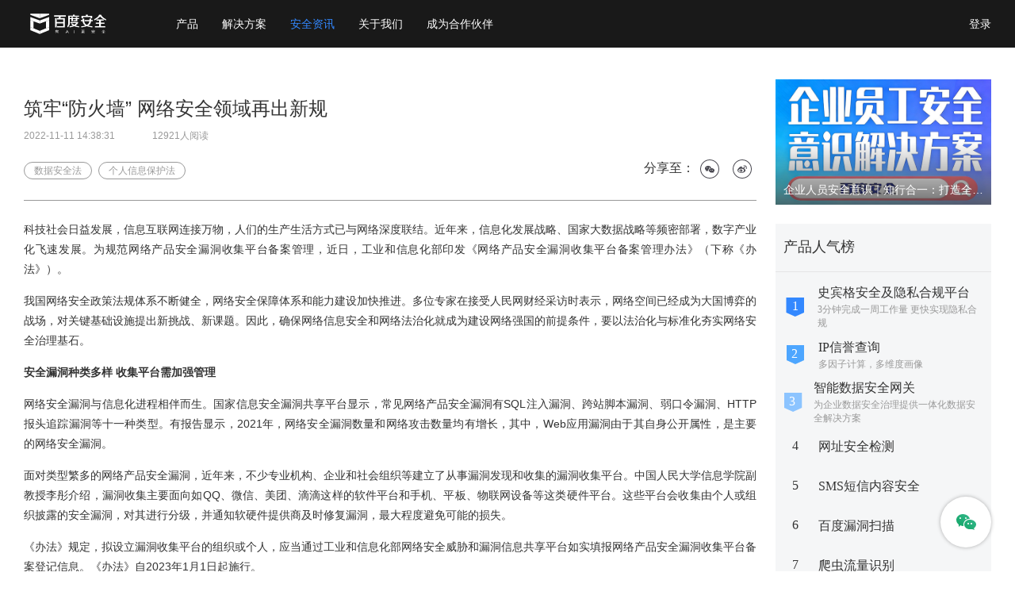

--- FILE ---
content_type: text/html; charset=UTF-8
request_url: https://anquan.baidu.com/article/1718
body_size: 40040
content:
<!DOCTYPE html>
<html lang="en">
<head>
    <meta charset="UTF-8">
    <script src="/webstatic/js/toMobile.js?ver=1768882533"></script>    <title>筑牢“防火墙” 网络安全领域再出新规 - 百度安全社区</title>
    <meta name="keywords" content="数据安全法,个人信息保护法">
    <meta name="description" content="百度安全社区旨在打造安全行业技术型社区，沉淀最有价值的安全行业资料，帮助企业、个人开发者获取最新安全资讯，学习最前沿的安全技术，了解最酷的安全产品。">    <meta http-equiv="X-UA-Compatible" content="IE=edge;IE=10;chrome=1">
    <link rel="shortcut icon" href="/favicons.ico" type="image/x-icon">
    <link rel="icon" href="/favicons.ico" type="image/x-icon">
    <link href="/webstatic/lib/bootstrap.min.css" type="text/css" rel="stylesheet">
    <link href="/webstatic/css/common.css?ver=1768882533" type="text/css" rel="stylesheet">
    <link href="/webstatic/css/forum.css?ver=1768882533" type="text/css" rel="stylesheet"></head>
<body>
<style>
    /* 用于解决 https://wappass.baidu.com/static/machine/css/api/mkd_8c7067d.css a:active opacity: .6 问题 */
    a:active {
        opacity: inherit;
    }
</style>
<!--导航start-->
<div class="menu mover">
    <div class="menu-con">
        <!--登录状态用style="display: block"控制显示-->
        <!--未登录-->
        <div class="mlogin no-login">
            <a class="login-btn" href="javascript:void(0);">登录</a>
        </div>
        <!--已登录-->
        <div class="mlogin has-login">
            <!-- <a class="backend-btn" href="/console/" target="_blank">控制台</a> -->
            <div class="muser-name">
                <a target="_blank" href="javascript:void(0)"  onclick="return false" class="muser-link">
                    <span id="user_name"></span>
                </a>
                <div class="muser-down">
                    <a id="quit_addr" href="#" target="_self">退出账户</a>
                </div>
            </div>
        </div>
        <!--登录状态end-->
        <a href="/" class="mlogo"></a>
        <ul class="mnavlist" id="mnavlist">
        </ul>
    </div>
</div>
<!--导航end-->
<div class="forum clearfix" rel="detail">

    <div class="forum-right">

        <!-- 广告位推荐 start-->

        <div class="frbox topad" id="hotArt">
    <a target="_blank" href="/article/1983" style="display:block">
        <img src="/upload/ue/image/20251231/1767149359892145.jpg" alt="">
        <span>企业人员安全意识｜知行合一：打造全方位人员安全意识解决方案</span>
    </a>
</div>


<div class="product-rank">
    <div class="product-rank-title">
        产品人气榜
    </div>
    <ul id="rankBox">
        <li class="rank-top">
            <div class="product-rank-left rankTop1"></div>
            <div class="product-rank-right">
                <a href="/pages/page.html?pid=39" class="product-title">
                    史宾格安全及隐私合规平台 </a>
                <div class="product-des">3分钟完成一周工作量 更快实现隐私合规</div>
            </div>
        </li><li class="rank-top">
            <div class="product-rank-left rankTop2"></div>
            <div class="product-rank-right">
                <a href="/pages/page.html?pid=20" class="product-title">
                    IP信誉查询 </a>
                <div class="product-des">多因子计算，多维度画像</div>
            </div>
        </li><li class="rank-top">
            <div class="product-rank-left rankTop3"></div>
            <div class="product-rank-right">
                <a href="/pages/page.html?pid=67" class="product-title">
                    智能数据安全网关 </a>
                <div class="product-des">为企业数据安全治理提供一体化数据安全解决方案</div>
            </div>
        </li><li>
            <div class="product-rank-left">4</div>
                <a href="/pages/page.html?pid=18" class="product-rank-right">
                网址安全检测
            </a>
        </li><li>
            <div class="product-rank-left">5</div>
                <a href="/pages/page.html?pid=19" class="product-rank-right">
                SMS短信内容安全
            </a>
        </li><li>
            <div class="product-rank-left">6</div>
                <a href="/pages/page.html?pid=5" class="product-rank-right">
                百度漏洞扫描
            </a>
        </li><li>
            <div class="product-rank-left">7</div>
                <a href="/pages/page.html?pid=49" class="product-rank-right">
                爬虫流量识别
            </a>
        </li><li>
            <div class="product-rank-left">8</div>
                <a href="/pages/page.html?pid=61" class="product-rank-right">
                百度AI多人体温检测
            </a>
        </li><li>
            <div class="product-rank-left">9</div>
                <a href="/pages/page.html?pid=74" class="product-rank-right">
                工业大脑解决方案
            </a>
        </li><li>
            <div class="product-rank-left">10</div>
                <a href="/pages/page.html?pid=64" class="product-rank-right">
                APP安全解决方案
            </a>
        </li><li>
            <div class="product-rank-left">11</div>
                <a href="/pages/page.html?pid=82" class="product-rank-right">
                企业人员安全意识解决方案
            </a>
        </li><li>
            <div class="product-rank-left">12</div>
                <a href="/pages/page.html?pid=29" class="product-rank-right">
                安全OTA
            </a>
        </li><li>
            <div class="product-rank-left">13</div>
                <a href="/pages/page.html?pid=77" class="product-rank-right">
                大模型安全解决方案
            </a>
        </li><li>
            <div class="product-rank-left">14</div>
                <a href="/pages/page.html?pid=70" class="product-rank-right">
                安全知识图谱
            </a>
        </li><li>
            <div class="product-rank-left">15</div>
                <a href="/pages/page.html?pid=83" class="product-rank-right">
                智能安全运营中心AISOC
            </a>
        </li>    </ul>
</div><div class="fixed">
    <div class="frbox tag-part" id="theme">
        <h4>热门主题</h4>
        <div class="frboxcon frboxcon-pd">
            <ul class="forum-tags" id="hotTags">
                            <li>
                    <a target="_blank" href="/tag/131"> BackerTalk</a>
                </li>
                            <li>
                    <a target="_blank" href="/tag/224"> SiemPentTeam</a>
                </li>
                            <li>
                    <a target="_blank" href="/tag/419"> 百度安全</a>
                </li>
                            <li>
                    <a target="_blank" href="/tag/5"> 漏洞</a>
                </li>
                            <li>
                    <a target="_blank" href="/tag/3"> 智能安全</a>
                </li>
                            <li>
                    <a target="_blank" href="/tag/7"> 攻击</a>
                </li>
                            <li>
                    <a target="_blank" href="/tag/6"> 黑产</a>
                </li>
                            <li>
                    <a target="_blank" href="/tag/9"> 安全</a>
                </li>
                            <li>
                    <a target="_blank" href="/tag/19"> 网络安全</a>
                </li>
                            <li>
                    <a target="_blank" href="/tag/11"> 黑客</a>
                </li>
                            <li>
                    <a target="_blank" href="/tag/44"> 恶意软件</a>
                </li>
            
            </ul>
        </div>
    </div>
</div>
<div class="fixed">
    <div class="frbox">
        <h4>热门文章</h4>
        <div class="frboxcon">
            <ul class="fr-notice-list" id="recommendArt">
                <li class="fr-notice-list-li">
                    <a href="/article/1983"
                       target="_blank"
                       class="fr-notice-list-link">
                        <div class="notice-img imgShadow">
                            <img src="/upload/ue/image/20251231/1767149359892145.jpg"
                                 alt="">
                        </div>
                        <div class="notice-info">企业人员安全意识｜知行合一：打造全方位人员安全意识解决方案</div>
                    </a>
                </li><li class="fr-notice-list-li">
                    <a href="/article/1979"
                       target="_blank"
                       class="fr-notice-list-link">
                        <div class="notice-img imgShadow">
                            <img src="/upload/ue/image/20251224/1766564362106228.jpg"
                                 alt="">
                        </div>
                        <div class="notice-info">企业人员安全意识｜实战淬炼：钓鱼演练让安全意识成为本能</div>
                    </a>
                </li><li class="fr-notice-list-li">
                    <a href="/article/1977"
                       target="_blank"
                       class="fr-notice-list-link">
                        <div class="notice-img imgShadow">
                            <img src="/upload/ue/image/20251219/1766126122854023.jpg"
                                 alt="">
                        </div>
                        <div class="notice-info">首家！百度大模型安全护栏荣获信通院大模型安全护栏能力评估优秀级</div>
                    </a>
                </li><li class="fr-notice-list-li">
                    <a href="/article/1976"
                       target="_blank"
                       class="fr-notice-list-link">
                        <div class="notice-img imgShadow">
                            <img src="/upload/ue/image/20251217/1765956161683508.jpg"
                                 alt="">
                        </div>
                        <div class="notice-info">双轨并行：企业人员安全意识 用多维培训活动筑牢安全思维</div>
                    </a>
                </li><li class="fr-notice-list-li">
                    <a href="/article/1971"
                       target="_blank"
                       class="fr-notice-list-link">
                        <div class="notice-img imgShadow">
                            <img src="/upload/ue/image/20251217/1765954762822198.jpg"
                                 alt="">
                        </div>
                        <div class="notice-info">百度办公网安全秘诀分享——兼顾安全与效率</div>
                    </a>
                </li>
            </ul>
        </div>
    </div>
</div>
        <!-- 热门文章 end-->

    </div>

    <div class="forum-left">

        
            <div class="forum-detail" id="forumDetail"><h2>筑牢“防火墙” 网络安全领域再出新规</h2>
                <p class="smm">2022-11-11 14:38:31<span class="forum-article-heat">12921人阅读</span></p>
                <div class="forum-share forum-detail-tag-share">
                    <div class="tag-top">
                        <div class="clearfix forum-pad forum-pad-detail">
                            <ul class="forum-tags">
                                
                                    <li><a target="_blank" href="/tag/479">数据安全法</a></li>
                                
                                    <li><a target="_blank" href="/tag/429">个人信息保护法</a></li>
                                
                            </ul>

                        </div>
                    </div>
                    <div class="share-top">
                        分享至：<i class="tipbtn weichartQr"></i>
                        <a class="tipbtn weibo"
                           href="http://service.weibo.com/share/share.php?appkey=&amp;title=筑牢“防火墙” 网络安全领域再出新规&amp;url=https://anquan.baidu.com/article/1718&amp;style=simple"
                           target="_blank">
                        </a>
                    </div>
                </div>
                <!--文章内容start-->
                <div class="fd-content clearfix">
                    <p style="text-align: justify; margin-bottom: 15px;"><span style="font-size: 14px;">科技社会日益发展，信息互联网连接万物，人们的生产生活方式已与网络深度联结。近年来，信息化发展战略、国家大数据战略等频密部署，数字产业化飞速发展。为规范网络产品安全漏洞收集平台备案管理，近日，工业和信息化部印发《网络产品安全漏洞收集平台备案管理办法》（下称《办法》）。<br/></span></p><p style="text-align: justify; margin-bottom: 15px;"><span style="font-size: 14px;">我国网络安全政策法规体系不断健全，网络安全保障体系和能力建设加快推进。多位专家在接受人民网财经采访时表示，网络空间已经成为大国博弈的战场，对关键基础设施提出新挑战、新课题。因此，确保网络信息安全和网络法治化就成为建设网络强国的前提条件，要以法治化与标准化夯实网络安全治理基石。</span></p><p style="text-align: justify; margin-bottom: 15px;"><strong><span style="font-size: 14px;">安全漏洞种类多样 收集平台需加强管理</span></strong></p><p style="text-align: justify; margin-bottom: 15px;"><span style="font-size: 14px;">网络安全漏洞与信息化进程相伴而生。国家信息安全漏洞共享平台显示，常见网络产品安全漏洞有SQL注入漏洞、跨站脚本漏洞、弱口令漏洞、HTTP报头追踪漏洞等十一种类型。有报告显示，2021年，网络安全漏洞数量和网络攻击数量均有增长，其中，Web应用漏洞由于其自身公开属性，是主要的网络安全漏洞。</span></p><p style="text-align: justify; margin-bottom: 15px;"><span style="font-size: 14px;">面对类型繁多的网络产品安全漏洞，近年来，不少专业机构、企业和社会组织等建立了从事漏洞发现和收集的漏洞收集平台。中国人民大学信息学院副教授李彤介绍，漏洞收集主要面向如QQ、微信、美团、滴滴这样的软件平台和手机、平板、物联网设备等这类硬件平台。这些平台会收集由个人或组织披露的安全漏洞，对其进行分级，并通知软硬件提供商及时修复漏洞，最大程度避免可能的损失。</span></p><p style="text-align: justify; margin-bottom: 15px;"><span style="font-size: 14px;">《办法》规定，拟设立漏洞收集平台的组织或个人，应当通过工业和信息化部网络安全威胁和漏洞信息共享平台如实填报网络产品安全漏洞收集平台备案登记信息。《办法》自2023年1月1日起施行。</span></p><p style="text-align: justify; margin-bottom: 15px;"><span style="font-size: 14px;">李彤认为，对收集平台进行备案管理，是我国网络安全漏洞收集平台法规层面的里程碑，它能够有效防范部分漏洞收集平台在实际工作中出现的内部运营不规范、擅自发布漏洞、漏洞滥用等风险。</span></p><p style="text-align: justify; margin-bottom: 15px;"><strong><span style="font-size: 14px;">《办法》公布备案登记项目 信息产业和消费者均受益</span></strong></p><p style="text-align: justify; margin-bottom: 15px;"><span style="font-size: 14px;">在网络产品安全漏洞领域，工信部、国家互联网信息办公室、公安部曾于2021年7月12日联合印发《网络产品安全漏洞管理规定》，明确了网络产品提供者和网络运营者是自身产品和系统漏洞的责任主体，对网络产品提供者提出了漏洞报送的具体时限要求，以及对产品用户提供技术支持的义务。这是我国首次从产品视角管理网络产品安全漏洞。</span></p><p style="text-align: justify; margin-bottom: 15px;"><span style="font-size: 14px;">近日公布的《网络产品安全漏洞收集平台备案管理办法》则对《规定》当中提到的收集平台备案登记信息作了更加细致的解释。《办法》第四条提出，网络产品安全漏洞收集平台的备案登记项目包括漏洞收集平台的互联网信息服务（ICP）许可、主办单位名称、漏洞验证评估规则等六项信息。</span></p><p style="text-align: justify; margin-bottom: 15px;"><span style="font-size: 14px;">李彤认为，《办法》的出台对维护我国网络安全有重大意义，漏洞披露不是儿戏，备案环节能够防止假冒平台滥用漏洞，造成隐私数据泄露等不良后果。平台数据敏感度高，在有效的监管体系下，有利于发挥平台的正面效果，为互联网信息产业和消费者提供优质服务。对企业来说，平台备案也可以间接地提升网站的搜索引擎收录率，帮助平台企业扩大自身影响力。</span></p><p style="text-align: justify; margin-bottom: 15px;"><strong><span style="font-size: 14px;">健全完善政策法规 加快推进网络安全顶层设计</span></strong></p><p style="text-align: justify; margin-bottom: 15px;"><span style="font-size: 14px;">网络法治化是保护网民合法权益和网络经济发展的应有之义，也是维护国家网络主权和国防安全的必要条件。</span></p><p style="text-align: justify; margin-bottom: 15px;"><span style="font-size: 14px;">今年6月1日，我国网络安全法正式施行五周年。这部我国网络安全领域的基础性法律，对保护个人信息、治理网络诈骗等方面作出明确规定，成为我国网络空间法治化建设的重要里程碑。</span></p><p style="text-align: justify; margin-bottom: 15px;"><span style="font-size: 14px;">在网络安全法实施之后，我国相继颁布《中华人民共和国数据安全法》《中华人民共和国个人信息保护法》《关键信息基础设施安全保护条例》等法律法规，出台《网络安全审查办法》《云计算服务安全评估办法》等政策文件，建立网络安全审查、云计算服务安全评估、数据安全管理、个人信息保护等一批重要制度，制定发布300余项网络安全领域国家标准，基本构建起网络安全政策法规体系的“四梁八柱”。</span></p><p style="text-align: justify; margin-bottom: 15px;"><span style="font-size: 14px;">“一系列配套法规及相关实施标准的出台，形成了有中国特色的法律体系，对维护国家安全、网络主权，保护公民权利，促进数据流动应用及经济发展都起到了重要作用。”中国人民大学法学院教授张新宝在采访中表示。</span></p><p style="text-align: justify; margin-bottom: 15px;"><span style="font-size: 14px;">未来，新的安全时代正在到来。居家办公、远程学习推动网络环境开放、防护边界扩张，带来各类新安全风险；5G商用推进工业互联网发展，企业内外网关联增加了工业互联网安全风险；智慧城市、物联网和车联网在开启万物互联的同时，城市安全越来越受重视……与新应用、新业态伴生的法律规范调整与完善将一直在路上。</span></p><p style="text-align: justify; margin-bottom: 15px;"><a href="https://t.cj.sina.com.cn/articles/view/7517400647/1c0126e4705903tyt0" target="_blank" style="font-size: 14px; text-decoration: underline;"><span style="font-size: 14px;">阅读原文</span></a></p>                </div>
                <!--文章内容end-->
                <div class="forum-share forum-share-bottom">
                    <!--<a class="forum-like ">
                        <img class="w" src="/webstatic/img/bbs/icon_like@1x.svg" alt="">
                        <img class="g" src="/webstatic/img/bbs/icon_like_grey@1x.svg" alt=""><br>
                        <span>1</span>
                    </a>-->
                    <div class="share-bottom">
                        分享至：<i class="tipbtn weichartQr"></i>
                        <a class="tipbtn weibo"
                           href="http://service.weibo.com/share/share.php?appkey=&amp;title=筑牢“防火墙” 网络安全领域再出新规&amp;url=https://anquan.baidu.com/article/1718&amp;style=simple"
                           target="_blank">
                        </a>
                    </div>
                </div>
            </div>
        
<div id="recom-part">
    <div class="detail-recom-read" id="detail-recom-read">
        <div class="recom-title">推荐阅读</div>
    </div>
    <ul class="recom-reading clearfix">
        
        <li>
            <a href="/article/1690">
                    <span class="recom-read-img imgShadow"
                          style="background: url(/upload/ue/image/20220909/1662700349155809.png) no-repeat center; background-size: cover"></span>
                <span class="recom-read-sub-title">
                        <span>《数据安全法》实施一周年 | 百度点石分享政务数据开放场景的落地实施经验</span>
                    </span>
            </a>
        </li>
        
        <li>
            <a href="/article/1627">
                    <span class="recom-read-img imgShadow"
                          style="background: url(/upload/ue/image/20220428/1651125089891832.png) no-repeat center; background-size: cover"></span>
                <span class="recom-read-sub-title">
                        <span>重磅！百度安全参编的“《数据安全法》实施参考（第一版）”正式发布</span>
                    </span>
            </a>
        </li>
        
        <li>
            <a href="/article/1509">
                    <span class="recom-read-img imgShadow"
                          style="background: url(/upload/ue/image/20211101/1635735181297041.png) no-repeat center; background-size: cover"></span>
                <span class="recom-read-sub-title">
                        <span>买卖个人信息最高可判7年</span>
                    </span>
            </a>
        </li>
        
        <li>
            <a href="/article/1245">
                    <span class="recom-read-img imgShadow"
                          style="background: url(/upload/ue/image/20201202/1606884292716605.png) no-repeat center; background-size: cover"></span>
                <span class="recom-read-sub-title">
                        <span>国家网信办就38类App必要个人信息范围征求意见</span>
                    </span>
            </a>
        </li>
        
        <li>
            <a href="/article/1190">
                    <span class="recom-read-img imgShadow"
                          style="background: url(/upload/ue/image/20201014/1602657118706973.jpg) no-repeat center; background-size: cover"></span>
                <span class="recom-read-sub-title">
                        <span>个人信息保护法草案首次亮相：情节严重违法行为处罚可达五千万</span>
                    </span>
            </a>
        </li>
            </ul>
</div>

    </div>
</div>

<div class="popover fade top in" id="qrimg" style="left: 1172.31px; top: 10037px; display: none;">
    <div class="arrow" style="left: 22.1812%;"></div>
    <div class="popover-content">
        微信扫描访问文章<br>
        <img src="" alt="" width="121">
    </div>
</div>

<script>
    var aid = 1718;
</script>

<div class="footer">
    
    <div class="footer-container">
        <div class="footer-cell contact-infos">
            <div class="footer-cell-content">
                <img width="158" src="/webstatic/img/logo_baiduanquan_navbar_web.svg" alt="logo">
                <div class="spu-btn-primary" id="footer-apply" style="margin-bottom: 10px;">立即咨询</div>
                <span id="footer-contact">商务咨询：400-805-4999</span>
            </div>
        </div>

        <div class="footer-cell foot-border-left">
<div class="footer-cell-head">安全产品</div>
<div class="footer-cell-content">
<a href="https://anquan.baidu.com/page/1" target="_blank">DDoS攻击防护</a>
</div></div><div class="footer-cell false">
<div class="footer-cell-head">解决方案</div>
<div class="footer-cell-content">
<a href="https://anquan.baidu.com/page/6" target="_blank">IDC智云盾</a>
<a href="https://anquan.baidu.com/page/7" target="_blank">云高防</a>
<a href="https://anquan.baidu.com/page/8" target="_blank">xSRC</a>
<a href="https://anquan.baidu.com/page/9" target="_blank">gSRC</a>
</div></div><div class="footer-cell false">
<div class="footer-cell-head">安全服务</div>
<div class="footer-cell-content">
<a href="https://anquan.baidu.com/page/13" target="_blank">渗透测试</a>
<a href="https://anquan.baidu.com/page/16" target="_blank">安全培训</a>
</div></div><div class="footer-cell false">
<div class="footer-cell-head">开放服务</div>
<div class="footer-cell-content">
<a href="https://anquan.baidu.com/page/18" target="_blank">网址安全检测</a>
<a href="https://anquan.baidu.com/page/19" target="_blank">SMS短信内容安全</a>
</div></div><div class="footer-cell false">
<div class="footer-cell-head">其他</div>
<div class="footer-cell-content">
<a href="https://anquan.baidu.com/forum" target="_blank">安全社区</a>
<a href="https://www.baidu.com/duty/yinsiquan-policy.html" target="_blank">隐私协议</a>
</div></div>
        <div class="footer-cell">
            <div class="footer-cell-head">关注我们</div>
            <div class="footer-cell-content">
                <img src="/webstatic/img/newicon/icon_WeChat.jpg" alt="bar-code" width="121">
            </div>
        </div>
    </div>

    <div class="footer-site-line">
        <div class="footer-container-line pl"></div>
    </div>

    <div class="footer-tips">
        <p id="relatedLinks">
            <a href=http://bsb.baidu.com/ target="_blank">网址检测</a>
<a href=https://www.oasesalliance.com target="_blank">OASES联盟</a>
<a href=http://bsrc.baidu.com/ target="_blank">BSRC</a>
<a href=https://comate.baidu.com/ target="_blank">Comate智能代码助手</a>
<a href=http://hao.lenovo.com.cn/?channel=bdsec target="_blank">智慧联想浏览器</a>
<a href=https://www.freebuf.com/ target="_blank">FreeBuf</a>
<a href=https://www.leiphone.com target="_blank">雷锋网</a>
<a href=https://www.4hou.com/ target="_blank">嘶吼</a>
<a href=https://www.bugbank.cn target="_blank">漏洞银行</a>
<a href=https://developer.baidu.com/?hmsr=百度安全官网 target="_blank">百度开发者中心</a>
<a href=https://ziyuan.baidu.com target="_blank">百度站长平台</a>
<a href=https://cloud.baidu.com/ target="_blank">百度智能云</a>
<a href=http://abcxueyuan.baidu.com target="_blank">百度云智学院</a>
<a href=https://vr.baidu.com target="_blank">百度VR</a>
<a href=https://pan.baidu.com/union target="_blank">百度网盘开放平台</a>
<a href=https://app.baidu.com/newapp/index target="_blank">百度移动分发平台</a>
<a href=https://www.seclover.com/ target="_blank">四叶草安全</a>
<a href=https://e.baidu.com/lp/search/?refer=1320 target="_blank">企业推广</a>
        <p class="copyright">
            <span>©
                2026&nbsp;&nbsp;Baidu
            </span>
            <a href="https://www.baidu.com/duty/" target="_blank">&nbsp;&nbsp;使用百度前必读</a>
            <a href="http://help.baidu.com/" target="_blank">&nbsp;&nbsp;意见反馈</a>
            &nbsp;&nbsp; <a href="https://beian.miit.gov.cn/" target="_blank">京ICP证030173号</a>&nbsp;&nbsp;<a href="https://beian.miit.gov.cn/" target="_blank">京公网安备11000002000001号</a>
        </p>
    </div>
    
        <div class="contact">
            <a href="" class="gotop" id="backTop">
                <img src="/webstatic/img/bbs/icon_backtothetop@1x.svg">
            </a>
            <a href="" class="aboatqr active">
            </a>
        </div>
        <div class="contact-info hidden-style">
            关注我们<br>
            <img src="/webstatic/img/newicon/icon_WeChat.jpg" alt="" width="121">
        </div>
    </div>
<div class="overall-form-box saas-modal">
    <div class="modal-con overall-form-con">
        <h3 class="modal-con-h3">
        </h3>
        <span class="overall-form-close modal-close" id="closeForm"></span>
        <div class="overall-form-mod">
                        <div class="overall-mod-list">
                <div class="overall-mod-list-left">
                    <span class="hintStart">*</span><span>身份类型</span>
                </div>
                <div class="overall-mod-list-right">
                    <div class="overall-type-box mr40 ml10">
                        <span class="overall-type-select on" data-type=2><i></i>️</span>
                        <span class="overall-type-val">企业</span>
                    </div>
                    <div class="overall-type-box">
                        <span class="overall-type-select" data-type=1><i></i>️</span>
                        <span class="overall-type-val">个人</span>
                    </div>
                    <div class="waring-hint">
                    </div>
                </div>
            </div>
                        <div class="overall-mod-list">
                <div class="overall-mod-list-left">
                    <span class="hintStart">*</span><span>企业名称</span>
                </div>
                <div class="overall-mod-list-right">
                    <input type="text" placeholder="请输入真实企业名称" id="enterpriseName">
                    <div class="waring-hint">
                        企业名称不能为空
                    </div>
                </div>
            </div>

            <div class="overall-mod-list">
                <div class="overall-mod-list-left">
                    <span class="hintStart">*</span><span>真实姓名</span>
                </div>
                <div class="overall-mod-list-right">
                    <input type="text" placeholder="请输入真实姓名便于联系" id="enterpriseUserName">
                    <div class="waring-hint">
                        真实姓名不能为空
                    </div>
                </div>
            </div>

            <div class="overall-mod-list">
                <div class="overall-mod-list-left">
                    <span class="hintStart">*</span><span>电话号码</span>
                </div>
                <div class="overall-mod-list-right">
                    <input type="text" placeholder="请输入真实电话号码便于联系" id="enterprisePhone">
                    <div class="waring-hint" id="phoneHint">
                        电话号码不能为空
                    </div>
                </div>
            </div>
            <div class="overall-mod-list">
                <div class="overall-mod-list-left">
                    <span class="hintStart">*</span><span>邮箱</span>
                </div>
                <div class="overall-mod-list-right">
                    <input type="text" placeholder="请输入真实邮箱便于联系" id="enterpriseEmail">
                    <div class="waring-hint" id="emailHint">
                        邮箱不能为空
                    </div>
                </div>
            </div>

            <div class="overall-mod-list overall-mod-list-handle-select">
                <div class="overall-mod-list-left">
                    <span class="hintStart">*</span><span>申请服务</span>
                </div>
                <div class="overall-mod-list-right">
                    <div class="overall-mod-apply-select-container">
                        <select class="overall-mod-apply-select" placeholder="申请服务" id="applySelect">
                            <option value="智能硬件“安全+”">智能硬件“安全+”</option>
                            <option value="个人信息保护">个人信息保护</option>
                            <option value="远程办公守护（WAF+VPN）">远程办公守护（WAF+VPN）</option>
                            <option value="公益平台保护">公益平台保护</option>
                            <option value="云加速SCDN">云加速SCDN</option>
                            <option value="业务风控">业务风控</option>
                            <option value="APP消息推送">APP消息推送</option>
                        </select>
                    </div>
                    <div class="waring-hint">
                    </div>
                </div>
            </div>

            <div class="overall-mod-list overall-mod-list-handle-textarea on">
                <div class="overall-mod-list-left">
                    <span class="hintStart">*</span><span>咨询内容</span>
                </div>
                <div class="overall-mod-list-right">
                    <textarea placeholder="请描述你想咨询的内容" class="overall-textarea"></textarea>
                    <div class="waring-hint">
                        咨询内容不能为空
                    </div>
                </div>
            </div>

            <div class="overall-mod-list">
                <div class="overall-mod-list-left">
                    <span class="hintStart">*</span><span>验证码</span>
                </div>
                <div class="overall-mod-list-right pr">
                    <input type="text" placeholder="请输入右侧验证码" class="width140" id="enterpriseCode">
                    <div class="overall-code" id="overallCode">
                        <img src="/catpcha" alt="" height="100%">
                    </div>
                    <div class="waring-hint" id="codeHint">
                        验证码不能为空
                    </div>
                </div>
            </div>
            <div class="overall-submit saas-btn fr">
                提交
            </div>
        </div>
    </div>
</div>

<div class="overall-form-success saas-modal">
    <div class="modal-con overall-form-con">
        <span class="overall-form-close close-form-success modal-close"></span>
        <div class="form-modal-title">
            提交成功
        </div>
        <img src="/webstatic/img/footer/icon_success.svg" alt="" class="form-modal-img">
        <div class="form-modal-text">
            您的申请已提交，之后会有我们的商务团队与您联系，谢谢！
        </div>
                <div class="close-form-success saas-btn">
            关闭
        </div>
    </div>
</div>

<div class="saas-login-dialog">
    <div class="saas-login-container">
        <div class="saas-login-container-left">
        </div>
        <div class="saas-login-container-right">
            <div class="saas-login-container-right-title">
                <div class="saas-login-dialog-close"></div>
            </div>
            <div class="saas-login-dialog-tab clearfix">
                <div class="saas-login-dialog-tab-item active">百度账号</div>
                <div class="saas-login-dialog-tab-item">百度推广账号</div>
            </div>
            <div class="saas-login-container-right-body">
                <div class="passport-login saas-login-dialog-tab-container active">
                    <div id="passport-login"></div>
                </div>
                <div class="saas-login-dialog-tab-container">
                    <div id="uc-passport-login"></div>
                </div>
            </div>
            <div class="saas-login-container-right-footer">
                温馨提示：与百度搜索、百度贴吧、百度云盘、百度知道、百度文库等产品通用。
            </div>
        </div>
    </div>
</div>

<div class="conpin saas-modal">
    <div class="conpin-container">
        <div class="conpin-close"></div>
        <div class="conpin-value show" data-key="voucher_price">
            <div class="conpin-value-unit">￥</div>
            <div class="conpin-value-price">0</div>
            <div class="conpin-value-des">现金券</div>
        </div>
        <div class="conpin-value"></div>
        <div class="conpin-value" data-key="try_time">
            <div class="conpin-value-price">0</div>
            <!-- <div class="conpin-value-unit">天</div> -->
            <div class="conpin-value-des">兑换券</div>
        </div>
        <div class="conpin-name"></div>
        <div class="conpin-btn">立即领取</div>
        <div class="conpin-no-login">登录即可领取优惠券</div>
        <div class="conpin-success">领取成功</div>
    </div>
</div><script src="//hm.baidu.com/hm.js?3bc064e919b01ed9e8c5459f2fae3fe4"></script>
<script src="/webstatic/lib/jquery.min.js?ver=1768882533"></script>
<script type="text/javascript" src="//passport.baidu.com/passApi/js/wrapper.js?ver=1768882533"></script><script type="text/javascript" src="//cas.baidu.com/staticv2/dep/common-login/api.js?ver=1768882533"></script>
<script src="/webstatic/js/renderPage.js?ver=1768882533"></script>
<script src="/webstatic/js/forum.js?ver=1768882533"></script><script>
    (function () {
        var path = [
            '/haoma/search',
            '/haoma/common',
            '/page/',
            '/product/',
            '/activity/prize',
            'vdc/fileCheck',
            '/activity/srd',
            '/activity/su',
            '/springer/plan',
            '/bsi/index',
            '/activity/newYear',
            '/partner/apply'
        ];
        window.antibotObserver = null;
        if (window.createObserver) {
            window.antibotObserver = createObserver();
        }
        var len = path.length;
        var pathname = location.pathname;
        var search = location.search;
        var isTargetPage = false;
        var key = '__abbaidu_20181211_cb';
        for (var i = 0; i < len; i++) {
            var curIndex = pathname.indexOf(path[i]);
            if (curIndex >= 0) {
                isTargetPage = true;
            }
        }

        if (/voucher_id/.test(search) && /voucher_flag/.test(search)) {
            isTargetPage = true;
        }

        if (isTargetPage) {
            window['__abbaidu_2024_subidgetf'] = function () {
                var subid = '1234';
                return subid;
            };
            window['__abbaidu_2024_cb'] = function (responseData) {
                if (window.localStorage) {
                    window.localStorage.setItem(key, responseData);

                    if (loadPageReport) {
                        loadPageReport(responseData);
                    }

                    if (window.antibotObserver && window.antibotObserver.listen) {
                        var data = {};
                        try {
                            data = JSON.parse(responseData);
                        }
                        catch (e) {
                            data = {};
                        }
                        window.antibotObserver.listen(data);
                    }
                }
            };
            var script = document.createElement('script');
            script.src = 'https://dlswbr.baidu.com/heicha/mw/abclite-2024-s.js';
            document.body.appendChild(script);
        }
        else {
            if (window.localStorage) {
                window.localStorage.removeItem(key);
            }
        }
    })();
</script>
</body>
</html>


--- FILE ---
content_type: text/html
request_url: https://cas.baidu.com/?action=reqsk&version=1.0.1.13&cr=084a0d38f25c96a9354e98609120ce2542e2722f5e1d26b0ae72ad271f7f487a072201055ecbcd7915c6a6d2155bea5191bd570482a585c5af146341aec2f4b494be7c3241997eb9391da266e5da0db2e44daff3624bb9b12cf0b75a49d50883401246d9f3d8ee03a2041cd14b6a3cf222d7d460905b30989d97d498e36e81ae&callback=ucCommonLogin_callback_1768882541621_4655D3C8
body_size: 245
content:
ucCommonLogin_callback_1768882541621_4655D3C8({"ret":0,"sr":"5ea7b245b931f87710c48e76075505126322c88942e3945e8ba21367eb35a2111d155a707a7c1f6b72081ea4946cd5d2","sid":"207ABD76C362C18E62D9FCD3191F8B0B"})

--- FILE ---
content_type: application/javascript; charset=utf8
request_url: https://anquan.baidu.com/webstatic/js/forum.js?ver=1768882533
body_size: 14055
content:
/**
 * @Author: WangZhuang and ZhouYouYou
 * @Date: 2022-12-19 14:57:38
 * @LastEditors: v_huangyongxing@baidu.com
 * @LastEditTime: 2024-04-24 17:43:40
 * @FilePath: /cmsapi/public_web/webstatic/js/forum.js
 * @Description: 社区首页
 */

(function () {
    var domain = '';
    var category = $('#category');
    var pager = $('#pager');
    var loadMoreBtn = $('#load-more');

    var artList = $('#artList');
    var forumMain = $('.forum');
    var footer = $('.footer');
    var sortAction = $('#sortAction');
    var fpage = forumMain.attr('rel');
    var noMoreArticle = $('#no-more-article');
    var pageIndex = 1;
    var curRequest = null;
    var curRequestParam = null;
    var kwd = '';
    var doingT = '加载更多';
    var doingE = '正在加载中...';

    init();
    sitePush();

    function init() {
        switch (fpage) {
            case 'index':
                initIndex();
                break;
            case 'list':
                initList();
                break;
            case 'detail':
                initDetail();
                break;
            case 'search':
                initSearch();
                break;
            case 'segment':
                initSegment();
                break;
        }

        loadMoreBtn.on('click', function (e) {
            var target = $(e.target);
            loadMoreBtn.html(doingE);
            var index = target.attr('data-index');
            if (curRequestParam) {
                curRequestParam.page = index;
            } else {
                curRequestParam = {page: index};
            }
            curRequest = requestIndexList;
            curRequest(curRequestParam, artList);
            target.attr('data-index', Number(index) + 1);
        });

        pager.on('click', 'a', function (e) {
            e.preventDefault();
            var target = $(e.target);
            var index = target.attr('data-index');
            if (+index === 0) {
                index = pageIndex - 1;
            }
            else if (+index === 9999) {
                index = pageIndex + 1;
            }

            if (!target.hasClass('act') && !target.hasClass('disable')) {
                pager.find('.act').removeClass('act');
                target.addClass('act');
                if (curRequestParam) {
                    curRequestParam.page = index;
                } else {
                    curRequestParam = {page: index};
                }

                curRequest(curRequestParam);

                window.location = window.location.href.split('#')[0] + '#toppoint';
            }

        });

    }

    forumSlider(4); // 控制banner轮播，参数4为列表长度

    function forumSlider(total) {
        var timer = null;
        var index = -1;
        var sideBar = $('.slider-bar');
        var bannerContainer = $('.banner-container');

        function switchToBanner(index) {
            sideBar.removeClass('active slide').eq(index).addClass('active');
            bannerContainer.removeClass('act').eq(index).addClass('act');
        }

        function slideToBanner(index) {
            sideBar
                .removeClass('slide active')
                .eq(index)
                .addClass('slide');
            bannerContainer.removeClass('act').eq(index).addClass('act');
        }

        function slideBanner() {
            index++;
            if (index >= total) {
                index = 0;
            }

            slideToBanner(index);
            if (timer) {
                clearTimeout(timer);
            }
            timer = setTimeout(slideBanner, 5000);
        }

        $(document).on('click', '.slider-area', function () {
            if (timer) {
                clearTimeout(timer);
            }

            if ($(this).find('.slider-bar').hasClass('active')) {
                return;
            }

            var index = $('.slider-area').index($(this));
            switchToBanner(index);
        });
        slideBanner();
    }

    function toggleCat(e) {
        e.preventDefault();
        var target = $(e.target);
        var catid = target.attr('data-catid');
        category.find('.act').removeClass('act');
        target.addClass('act');

        noMoreArticle.hide();
        loadMoreBtn.attr('data-index', 2);

        if (curRequestParam) {
            curRequestParam.catid = catid;
            curRequestParam.page = 1;
        }
        else {
            curRequestParam = {
                catid: catid,
                page: 1
            };
        }
        curRequest = requestIndexList;

        curRequest(curRequestParam, artList, 'init');
    }

    function initIndex() {
        // 安全社区首页
        category.on('click', 'a', toggleCat); // 控制栏目切换

        $('.forum-search form').on('submit', function (e) {
            e.preventDefault();
            window.location.href = '/search?kwd=' + $('.forum-search input').val();
        });

        // if (curRequestParam) {
        //     curRequestParam.catid = '0';
        // } else {
        //     curRequestParam = {
        //         catid: '1'
        //     };
        // }
    }

    function initDetail(data, c) {

        var forumLikes = JSON.parse(localStorage.getItem('forumLikes')) || [];

        var isLike = forumLikes.indexOf(aid + '') > -1;

        if (isLike) {
            $('#forumDetail .forum-like').addClass('disable');
        }
        var url = location.href;

        var qrimg = $('#qrimg');

        var url = location.href;

        $('#forumDetail').on('click', '.forum-like', function (e) {
            e.preventDefault();
            var t = $('#forumDetail .forum-like');
            if (!t.hasClass('disable')) {
                $.get(domain + '/forumMain/zan?aid=' + aid).done(function (data) {
                    t.addClass('disable');
                    forumLikes.push(aid + '');
                    var n = t.find('span').text();
                    t.find('span').text(+n + 1);
                    localStorage.setItem('forumLikes', JSON.stringify(forumLikes));
                });
            }

        });

        qrimg.find('img').attr('src', '/forumMain/qrimg?aid=' + aid);

        $('#forumDetail').on('mouseenter', '.weichartQr', function (e) {
            e.preventDefault();
            var pos = $(e.target).offset();
            qrimg.css({left: pos.left - 30, top: pos.top - qrimg.height() - 10}).show();
        }).on('mouseleave', '.weichartQr', function (e) {
            e.preventDefault();
            qrimg.hide();
        });

    }

    function initList() {

        curRequest = requestList;

        curRequestParam = {
            tagid: tagid
        };
    }

    function initSearch(data, c) {

        var sinput = $('.forum-search-action input');

        kwd = getQueryString('kwd');

        sinput.val(kwd);

        curRequest = requestSearch;

        curRequestParam = {
            kwd: kwd,
            page: '1'
        };

        $('.forum-search-action form').on('submit', function (e) {
            e.preventDefault();
            kwd = sinput.val();
            curRequest = requestSearch;
            curRequestParam.kwd = kwd;
            curRequestParam.page = '1';

            curRequest(curRequestParam);
        });

        sortAction.on('click', 'a', function (e) {
            e.preventDefault();
            sortAction.find('.act').removeClass('act');
            $(e.target).addClass('act');
            curRequestParam.odby = $(e.target).attr('data-odby');
            curRequestParam.page = '1';
            curRequest(curRequestParam);
        });

        category.on('click', 'a', searchToggleCat);


    }

    function initSegment() {

        curRequest = requestSegment;

        curRequestParam = {
            id: pageid
        };
        $('.modsame-tab span').click(function (e) {
            e.preventDefault();
            toggleTag(this);
        });

    }

    function requestIndexList(p, artList, flag) {

        $.get(domain + '/ForumMain/publishArticleList', p).done(function (data) {
            var list = data.itemlist.article_list;
            renderloadMoreBtn(list);
            renderArt(list, artList, flag);
        });
    }

    function renderloadMoreBtn(arr) {
        if (arr.datalist.length === 0 && arr.cur_page === 1) {
            noMoreArticle.hide();
            loadMoreBtn.hide();
        }
        else if (arr.datalist.length !== 0 && arr.cur_page === arr.total_page) {
            loadMoreBtn.hide();
            noMoreArticle.show();
        } else {
            loadMoreBtn.show().html(doingT);
        }
    }

    function renderArt(data, c, flag) {
        if (!data) {
            return;
        }
        var s = '';
        $.each(data.datalist, function (i, v) {
            var tagsData = v.tags_data;
            var ss = '';
            if (tagsData) {
                $.each(v.tags_data, function (ii, vv) {
                    ss += '<li><a target="_blank" href="/tag/'
                        + vv.tagid
                        + '">'
                        + vv.tagname
                        + '</a></li>';
                });
            }

            s += '<div class="flitem">\
                <div class="fliimg">\
                    <a target="_blank" href="/article/' + v.aid + '">\
                    <span class="fliimg-img" style="background: url(' + v.pic
                + ') no-repeat center; background-size: cover"></span>\
                    </a>\
                </div>\
                <div class="flicon">\
                    <div class="push-tag">\
                        <h3>\
                            <a target="_blank" href="/article/' + v.aid
                + '">\
                                ' + v.title + '\
                            </a>\
                        </h3>\
                        <p>' + v.publish_time + '<span class="forum-article-heat">' + v.pv + '人阅读' + '</span></p>\
                        <p class="subtitle">' + v.subtitle + '</p>\
                    </div>\
                    <ul class="forum-tags">' + ss + '</ul>\
                </div>\
            </div>';
        });

        renderPager({
            cur: data.cur_page,
            size: data.pagesize,
            total: data.total,
            totalPage: data.total_page
        });

        if (flag) {
            c.html(s);
        }
        else {
            c.append(s);
        }
    }

    function requestList(p) {
        $.get(domain + '/forumMain/tagArticleData', p).done(function (data) {
            if (data.itemlist) {
                var itemlist = data.itemlist;
                var relTagname = itemlist.tagname[itemlist.tagid];
                if (relTagname) {
                    $('#tagName').text('# ' + relTagname + ' #');
                    $('#taglist-total').text(itemlist.article_list.total + '篇文章');
                }
                renderArt(data.itemlist.article_list, artList, 'init');
            }

        });
    }

    function requestSegment(p) {
        $.get(domain + '/forumMain/productSegmentData', p).done(function (data) {
            if (data.itemlist) {
                renderArt(data.itemlist.article_list, artList, 'init');
            }

        });
    }

    function requestSearch(p) {
        $.get(domain + '/forumMain/searchArticle', p).done(function (data) {
            if (data.itemlist) {
                renderArt(data.itemlist.article_list, artList, 'init');
                forumMain.fadeIn('fast');
                footer.fadeIn('fast');
            }

        });
    }

    function searchToggleCat(e) {
        e.preventDefault();
        var target = $(e.target);
        var catid = target.attr('data-catid');
        category.find('.act').removeClass('act');
        target.addClass('act');
        curRequestParam.catid = catid;
        curRequestParam.kwd = kwd;
        curRequestParam.page = '1';
        curRequest(curRequestParam);
    }

    function renderPager(pages) {
        // cur: data.cur_page,
        // size: data.pagesize,
        // total: data.total,
        // totalPage: data.total_page
        if (pages.total === 0) {
            return pager.html('');
        }

        pageIndex = pages.cur;
        var s = '';
        if (pages.cur === 1) {
            s += '<a href="" data-index="0" class="disable">上一页</a>';
        }
        else {
            s += '<a href="" data-index="0">上一页</a>';
        }
        for (var i = 1; i <= pages.totalPage; i++) {
            if (pages.cur === i) {
                s += '<a href="" class="act" data-index="' + i + '">' + i + '</a>';
            }
            else {
                s += '<a href="" data-index="' + i + '">' + i + '</a>';
            }
        }
        if (pages.cur === pages.totalPage) {
            s += '<a href="" data-index="9999" class="disable">下一页</a>';
        }
        else {
            s += '<a href="" data-index="9999">下一页</a>';
        }

        pager.html(s);
    }

    function getQueryString(key) {
        var reg = new RegExp('(^|&)' + key + '=([^&]*)(&|$)');
        var r = window.location.search.substr(1).match(reg);
        if (r != null) {
            return decodeURIComponent(r[2]);
        }
        return null;
    }

    function toggleTag(elm) {

        var tagid = $(elm).attr('data-tagid');

        $(elm).addClass('on').siblings().removeClass('on');

        curRequestParam.tagid = tagid;

        curRequestParam.page = '1';

        curRequest(curRequestParam);
    }

    function sitePush() {
        var bp = document.createElement('script');
        var curProtocol = window.location.protocol.split(':')[0];
        if (curProtocol === 'https') {
            bp.src = 'https://zz.bdstatic.com/linksubmit/push.js';
        }
        else {
            bp.src = 'http://push.zhanzhang.baidu.com/push.js';
        }
        var s = document.getElementsByTagName('script')[0];
        s.parentNode.insertBefore(bp, s);
    }
})();


--- FILE ---
content_type: image/svg+xml
request_url: https://anquan.baidu.com/webstatic/img/bbs/icon_fxweibo_normal@1x.svg
body_size: 5003
content:
<?xml version="1.0" encoding="UTF-8" standalone="no"?>
<svg width="24px" height="24px" viewBox="0 0 24 24" version="1.1" xmlns="http://www.w3.org/2000/svg" xmlns:xlink="http://www.w3.org/1999/xlink">
    <!-- Generator: Sketch 46.1 (44463) - http://www.bohemiancoding.com/sketch -->
    <title>icon_fxweibo_normal</title>
    <desc>Created with Sketch.</desc>
    <defs></defs>
    <g id="Page-1" stroke="none" stroke-width="1" fill="none" fill-rule="evenodd">
        <g id="规范" transform="translate(-131.000000, -2176.000000)" fill="#4A4951">
            <path d="M142.057425,2189.70404 C142.017273,2189.64674 141.953715,2189.61001 141.884103,2189.60396 C141.814291,2189.59791 141.745487,2189.62293 141.695851,2189.67256 C141.578016,2189.75811 141.542505,2189.91832 141.613528,2190.04544 C141.651663,2190.09931 141.711589,2190.13381 141.777165,2190.13966 C141.842942,2190.14572 141.907912,2190.12292 141.955329,2190.07711 C142.074576,2189.99257 142.117149,2189.83539 142.057021,2189.70242 L142.057425,2189.70404 Z M140.767905,2189.92478 C140.424086,2189.96049 140.157547,2190.24115 140.139791,2190.58618 C140.153108,2190.74215 140.233614,2190.8844 140.36073,2190.9754 C140.487846,2191.0666 140.648456,2191.09747 140.800188,2191.06014 C141.143603,2191.03876 141.421845,2190.77343 141.459375,2190.43122 C141.447672,2190.26658 141.364139,2190.11525 141.23097,2190.01779 C141.097801,2189.92014 140.928313,2189.88604 140.767905,2189.92478 L140.767905,2189.92478 Z M140.089146,2191.42454 C139.768733,2191.2486 139.567971,2190.91366 139.564137,2190.54805 C139.500579,2190.04059 139.651302,2189.52991 139.979988,2189.13807 C140.308673,2188.74663 140.785661,2188.50955 141.296344,2188.48413 C143.257561,2188.25633 143.607634,2190.12998 143.009786,2190.89994 C142.300761,2191.77542 141.057043,2191.99858 140.087532,2191.42454 L140.089146,2191.42454 Z M141.683341,2187.62701 C139.735845,2187.717 138.161625,2188.76035 138.161625,2190.06117 C138.161625,2191.36179 139.735845,2192.33695 141.683341,2192.24616 C143.630636,2192.15516 145.209093,2190.93807 145.209093,2189.63866 C145.209093,2188.33906 143.631443,2187.53702 141.683341,2187.62701 L141.683341,2187.62701 Z M145.502065,2186.39721 C146.044022,2186.93917 145.591853,2187.68512 145.591853,2187.68512 C145.591853,2187.68512 145.366878,2187.9343 145.83075,2188.02389 C146.294622,2188.11368 147.753429,2188.79203 146.950984,2190.50043 C146.148338,2192.20903 143.499484,2193.03629 141.539075,2192.88234 C139.673295,2192.73565 137.275042,2192.11642 137.029284,2189.86021 C137.029284,2189.86021 136.89773,2188.83844 137.888628,2187.51623 C137.888628,2187.51623 139.313335,2185.52616 140.972703,2184.95818 C142.63207,2184.39039 142.827183,2185.35002 142.827183,2185.91457 C142.73921,2186.39277 142.574363,2186.67586 143.197433,2186.48256 C143.197433,2186.48256 144.830166,2185.72531 145.502065,2186.39721 L145.502065,2186.39721 Z M145.33984,2185.78947 C145.162282,2185.78947 145.018015,2185.64541 145.018015,2185.46765 C145.018015,2185.29009 145.162282,2185.14603 145.33984,2185.14603 C145.517399,2185.14603 147.34121,2184.77577 147.101506,2186.92646 C147.101707,2186.93796 147.100295,2186.94946 147.09747,2186.96076 C147.069222,2187.12419 146.92092,2187.2392 146.755266,2187.22568 C146.590015,2187.21237 146.461891,2187.07536 146.459873,2186.9093 C146.458259,2186.74345 146.777259,2185.47189 145.33984,2185.78947 L145.33984,2185.78947 Z M148.720115,2187.50957 C148.726773,2187.62559 148.679357,2187.73838 148.591788,2187.81526 C148.50422,2187.89193 148.386385,2187.92421 148.271981,2187.90283 C148.153541,2187.91332 148.03611,2187.87397 147.947734,2187.79427 C147.85956,2187.71478 147.80831,2187.60199 147.806494,2187.48314 C147.811942,2187.32899 147.843217,2187.17706 147.898906,2187.03319 C148.053059,2186.51726 148.001607,2185.96179 147.755446,2185.48278 C147.262519,2184.69426 146.366856,2184.25137 145.44113,2184.33773 C145.303723,2184.38515 145.162282,2184.41884 145.018217,2184.43862 C144.784364,2184.43821 144.586426,2184.2655 144.554748,2184.03366 C144.522868,2183.80203 144.666731,2183.5823 144.891908,2183.51894 C144.894531,2183.51491 144.898365,2183.51188 144.903207,2183.51047 C144.917331,2183.50341 144.931859,2183.49695 144.94679,2183.4913 C145.474825,2183.3779 146.020415,2183.37266 146.550468,2183.47536 C147.788537,2183.7647 149.487855,2184.9614 148.723545,2187.50917 L148.720115,2187.50917 L148.720115,2187.50957 Z M143.000487,2177 C138.551566,2176.99975 134.540268,2179.67978 132.837664,2183.79032 C131.13506,2187.90061 132.076121,2192.63198 135.222242,2195.77812 C138.368363,2198.92402 143.099701,2199.86508 147.209968,2198.16198 C151.32048,2196.45912 154.000246,2192.44779 154,2187.99885 C153.993615,2181.9266 149.07269,2177.00589 143.000487,2177 L143.000487,2177 Z M131,2187.99975 C131,2181.37266 136.372462,2176 143.000127,2176 C149.627538,2176 155,2181.37266 155,2187.99975 C155,2194.62734 149.627538,2200 143.000127,2200 C136.372462,2200 131,2194.62734 131,2187.99975 Z" id="icon_fxweibo_normal"></path>
        </g>
    </g>
</svg>

--- FILE ---
content_type: image/svg+xml
request_url: https://anquan.baidu.com/webstatic/img/forum/rank_top1.svg
body_size: 1125
content:
<?xml version="1.0" encoding="UTF-8"?>
<svg width="30px" height="30px" viewBox="0 0 30 30" version="1.1" xmlns="http://www.w3.org/2000/svg" xmlns:xlink="http://www.w3.org/1999/xlink">
    <!-- Generator: Sketch 48.2 (47327) - http://www.bohemiancoding.com/sketch -->
    <title>icon_top1</title>
    <desc>Created with Sketch.</desc>
    <defs></defs>
    <g id="Symbols" stroke="none" stroke-width="1" fill="none" fill-rule="evenodd">
        <g id="icon_top1">
            <g id="Group-33">
                <text id="1" font-family="PingFangSC-Regular, PingFang SC" font-size="14" font-weight="normal" fill="#333333">
                    <tspan x="14" y="22">1</tspan>
                </text>
                <rect id="Rectangle-8" x="0" y="0" width="30" height="30"></rect>
                <polygon id="Path-3" fill="#3388FF" points="4 3 4 22 15 27 26 22 26 3 15 3"></polygon>
                <text id="1" font-family="PingFangSC-Semibold, PingFang SC" font-size="16" font-weight="500" fill="#FFFFFF">
                    <tspan x="11" y="19">1</tspan>
                </text>
            </g>
        </g>
    </g>
</svg>

--- FILE ---
content_type: text/json;charset=utf-8
request_url: https://anquan.baidu.com/officialapi/getNavigationList?need_pages=1
body_size: 105054
content:
{"is_error":0,"msg":"","itemlist":[{"navigation_id":"14","parent_id":"0","navigation_name":"\u4ea7\u54c1","navigation_icon":"\/upload\/ue\/image\/20190125\/1548400070105628.png","mobile_navigation_icon":"\/upload\/ue\/image\/20190125\/1548400081206873.png","nav_bg_bottom_pic":null,"nav_bg_top_pic":null,"m_nav_bg_pic":null,"sort_id":"10","flag":"navigation","child":[{"navigation_id":"1","parent_id":"14","navigation_name":"\u57fa\u7840\u5b89\u5168","navigation_icon":"\/upload\/ue\/image\/20210106\/1609931538188258.png","mobile_navigation_icon":"\/upload\/ue\/image\/20210106\/1609931547490047.png","nav_bg_bottom_pic":"\/upload\/ue\/image\/20210106\/1609931578221853.png","nav_bg_top_pic":"\/upload\/ue\/image\/20210106\/1609931564303222.png","m_nav_bg_pic":"\/upload\/ue\/image\/20210106\/1609931593948813.png","sort_id":"1","child":[{"id":"5","navigation_id":"1","navigation_name":"\u767e\u5ea6\u6f0f\u6d1e\u626b\u63cf","alias":"scan","abbreviation":"","title":"\u767e\u5ea6\u6f0f\u6d1e\u626b\u63cf_\u8d44\u4ea7\u626b\u63cf_\u670d\u52a1\u5668\u68c0\u6d4b_\u7f51\u9875\u5b89\u5168\u68c0\u6d4b_\u6302\u9a6c\u68c0\u6d4b_Web\u6f0f\u6d1e - \u767e\u5ea6\u5b89\u5168","yijuhua":"\u667a\u80fd\u5a01\u80c1\u5206\u6790\u5e73\u53f0","sort_id":"1","is_publish":"1","banner_pic":"\/upload\/ue\/image\/20190225\/1551094921318971.png","mobile_banner_pic":"\/upload\/ue\/image\/20180808\/1533720196365958.png","friend":"\/upload\/ue\/image\/20180105\/1515117004957629.png","mobile_friend":"\/upload\/ue\/image\/20180808\/1533720260738379.png","del":"0","banner_note":"\u57fa\u4e8e\u5927\u6570\u636e\u3001AI\u6280\u672f\u5b9e\u73b0\u7684\u5206\u5e03\u5f0f\u6f0f\u6d1e\u626b\u63cf\u7cfb\u7edf\uff0c\u5b9e\u73b0\u5feb\u901f\u53d1\u73b0\u98ce\u9669\u8d44\u4ea7\u3001\u6f0f\u6d1e\u3001\u8fdd\u89c4\u7f51\u9875\u5185\u5bb9\u3001\u7be1\u6539\u6302\u9a6c\u9875\u9762\uff0c\u6709\u6548\u4fdd\u969c\u4f01\u4e1a\u8d44\u4ea7\u5b89\u5168\u3002\n\u767e\u5ea6\u6f0f\u6d1e\u626b\u63cf\u73b0\u5df2\u52a0\u5165\u767e\u5ea6\u5b89\u5168\u6276\u6301\u8ba1\u5212\uff0c\u4e3a\u4e2d\u5c0f\u4f01\u4e1a\u53ca\u7ad9\u957f\u63d0\u4f9b1\u4e2a\u6708\u514d\u8d39\u8bd5\u7528\u3002","next_index":"1","next_url":"https:\/\/cloud.baidu.com\/product\/srd.html\r","seo_key":"\u4e3b\u9875\u7be1\u6539,\u9ed1\u94fe,\u6302\u9a6c,\u6302\u9a6c\u68c0\u6d4b,Webshell,PoC,Web\u6f0f\u6d1e,0day,POC,\u9493\u9c7c,\u4eff\u5192,\u6f0f\u6d1e","seo_desc":"","page_type":"5006","question":"112","product_sort":"6","segment_recommend":"0","segment_icon":"\/upload\/ue\/image\/20180917\/1537178117492426.svg","segment_contact":"","home_recommend":"","biz_consult":"","flag":"page"},{"id":"83","navigation_id":"1","navigation_name":"\u667a\u80fd\u5b89\u5168\u8fd0\u8425\u4e2d\u5fc3AISOC","alias":"aiSoc","abbreviation":"","title":"","yijuhua":"\u65b0\u4e00\u4ee3\u4eba\u5de5\u667a\u80fd\u4e3a\u6838\u5fc3\u7684\u667a\u80fd\u5b89\u5168\u8fd0\u8425\u5e73\u53f0","sort_id":"1","is_publish":"1","banner_pic":"\/upload\/ue\/image\/20201015\/1602725972533484.png","mobile_banner_pic":"\/upload\/ue\/image\/20201015\/1602725978151725.png","friend":"","mobile_friend":"","del":"0","banner_note":"\u4ee5\u4eba\u5de5\u667a\u80fd\u4e3a\u6838\u5fc3\u7684\u65b0\u4e00\u4ee3\u667a\u80fd\u5b89\u5168\u8fd0\u8425\u5e73\u53f0\uff0c\u4ee5\u5b89\u5168\u6a21\u578b\u4e3a\u57fa\u77f3\uff0c\u4ee5\u6d77\u91cf\u5b89\u5168\u544a\u8b66\u4e3a\u6570\u636e\u57fa\u7840\uff0c\u7ed3\u5408\u591a\u7c7b\u578b\u5b89\u5168\u667a\u80fd\u4f53\u534f\u540c\uff0c\u6253\u9020\u81ea\u52a8\u5316\u201c\u7814\u5224-\u5206\u6790-\u5904\u7f6e\u201d\u7684\u5b89\u5168\u667a\u80fd\u4f53\u5de5\u4f5c\u6d41\uff0c\u5e76\u6df1\u5ea6\u878d\u5408\u4e13\u5bb6\u7ecf\u9a8c\u4e0e\u4eba\u673a\u534f\u540c\u673a\u5236\uff0c\u6210\u4e3a\u5b89\u5168\u5de5\u7a0b\u5e08\u7684\u4e13\u5bb6\u52a9\u624b\uff0c\u52a9\u529b\u5176\u4ece\u7e41\u91cd\u544a\u8b66\u4e2d\u91ca\u653e\u7cbe\u529b\uff0c\u91cd\u5851\u5b89\u5168\u8fd0\u8425\u751f\u4ea7\u529b\u3002","next_index":" ","next_url":" ","seo_key":"","seo_desc":"","page_type":"5021","question":null,"product_sort":"13","segment_recommend":"0","segment_icon":"","segment_contact":"","home_recommend":"","biz_consult":"","flag":"page"},{"id":"1","navigation_id":"1","navigation_name":"DDoS\u653b\u51fb\u9632\u62a4","alias":"ddos","abbreviation":"","title":"DDoS\u653b\u51fb\u9632\u62a4 - \u767e\u5ea6\u5b89\u5168","yijuhua":"\u57fa\u4e8e\u767e\u5ea6\u5927\u8111\u6e05\u6d17\u7b97\u6cd5\uff0cT\u7ea7\u522b\u9632\u62a4\u80fd\u529b","sort_id":"2","is_publish":"1","banner_pic":"\/upload\/ue\/image\/20190225\/1551094845287533.png","mobile_banner_pic":"\/upload\/ue\/image\/20180808\/1533719881229266.png","friend":"\/upload\/ue\/image\/20240125\/1706161260509771.jpg","mobile_friend":"\/upload\/ue\/image\/20240125\/1706161262836159.jpg","del":"0","banner_note":"\u5177\u5907\u8d85\u8fc71.5Tbps\u6297D\u80fd\u529b\uff0c\u91c7\u7528\u4e91\u9632\u62a4\u6a21\u5f0f\uff0c\u5168\u4e1a\u52a1\u652f\u6301TCP\/UDP\/HTTP\/HTTPS\u3002\u65e0\u8bba\u60a8\u7684\u6e90\u7ad9\u662f\u5728\u767e\u5ea6\u4e91\u3001\u5176\u4ed6\u516c\u6709\u4e91\uff0c\u6216\u81ea\u5efa\/\u79df\u8d41\u7684\u7ebf\u4e0bIDC\u5747\u53ef\u63a5\u5165\u548c\u4f7f\u7528\uff0c\u6709\u6548\u9632\u5fa1\u5404\u7c7b\u4e09\u5230\u4e03\u5c42DDoS\/CC\u653b\u51fb\uff0c\u633d\u56de\u56e0\u7f51\u7ad9\u6216\u4e1a\u52a1\u670d\u52a1\u4e2d\u65ad\u9020\u6210\u7684\u8bf8\u591a\u635f\u5931\u3002\u66f4\u591a\u95ee\u9898\u70b9\u51fb\u4e0b\u65b9\u54a8\u8be2\uff0c\u4ef7\u683c\u4f18\u60e0 \u9650\u65f6\u8bd5\u7528\u3002","next_index":"","next_url":"","seo_key":"\u4e91\u7aef\u9632\u62a4,DDoS\u9ad8\u9632IP,DDoS\u653b\u51fb\u9632\u62a4,\u5927\u6d41\u91cf\u653b\u51fb,ddos\u9632\u5fa1,\u7f51\u7edc\u5b89\u5168\u7b49\u7ea7\u4fdd\u62a4,waf\u9632\u706b\u5899,\u7f51\u7ad9\u6e17\u900f\u6d4b\u8bd5,\u9ad8\u9632ip,\u4f01\u4e1a\u4fe1\u606f\u5b89\u5168,CC\u9632\u62a4","seo_desc":"\u5177\u5907\u8d85\u8fc71.5Tbps\u6297D\u80fd\u529b\uff0c\u91c7\u7528\u4e91\u9632\u62a4\u6a21\u5f0f\uff0c\u5168\u4e1a\u52a1\u652f\u6301TCP\/UDP\/HTTP\/HTTPS\u3002\u65e0\u8bba\u60a8\u7684\u6e90\u7ad9\u662f\u5728\u767e\u5ea6\u4e91\u3001\u5176\u4ed6\u516c\u6709\u4e91\uff0c\u6216\u81ea\u5efa\/\u79df\u8d41\u7684\u7ebf\u4e0bIDC\u5747\u53ef\u63a5\u5165\u548c\u4f7f\u7528\uff0c\u6709\u6548\u9632\u5fa1\u5404\u7c7b\u4e09\u5230\u4e03\u5c42DDoS\/CC\u653b\u51fb\uff0c\u633d\u56de\u56e0\u7f51\u7ad9\u6216\u4e1a\u52a1\u670d\u52a1\u4e2d\u65ad\u9020\u6210\u7684\u8bf8\u591a\u635f\u5931\u3002","page_type":"1000","question":"33","product_sort":"0","segment_recommend":"1","segment_icon":"\/upload\/ue\/image\/20180911\/1536648757854445.svg","segment_contact":"","home_recommend":"","biz_consult":"","flag":"page"},{"id":"2","navigation_id":"1","navigation_name":"WEB\u5e94\u7528\u9632\u706b\u5899","alias":"waf","abbreviation":"","title":"WEB\u5e94\u7528\u9632\u706b\u5899 - \u767e\u5ea6\u5b89\u5168","yijuhua":"\u57fa\u4e8e\u5168\u7f51\u6f0f\u6d1e\u60c5\u62a5\uff0c\u7cbe\u51c6\u62e6\u622a\u653b\u51fb\u884c\u4e3a","sort_id":"3","is_publish":"1","banner_pic":"\/upload\/ue\/image\/20190225\/1551094865101207.png","mobile_banner_pic":"\/upload\/ue\/image\/20180808\/1533719988628000.png","friend":"\/upload\/ue\/image\/20180105\/1515115929237484.png","mobile_friend":"\/upload\/ue\/image\/20180808\/1533720047983937.png","del":"0","banner_note":"\u7531\u56fd\u5185\u4e13\u5bb6Web\u5b89\u5168\u4e13\u5bb6\u7ec4\u6210\u7684\u6280\u672f\u56e2\u961f\uff0c\u4e3a\u4e0d\u540c\u884c\u4e1a\u3001\u4e0d\u540c\u89c4\u6a21\u7684\u7f51\u7ad9\u63d0\u4f9b\u4e86\u9769\u547d\u6027\u7684\u4e91\u9632\u62a4\u5b89\u5168\u6a21\u5f0f\uff0c\u5f7b\u5e95\u98a0\u8986\u4e86\u8fc7\u53bb\u5355\u70b9\u90e8\u7f72WAF\u5f62\u5f0f\u7684\u88ab\u52a8\u9632\u62a4\uff0c\u4ee5\u7f51\u7ad9\u66ff\u8eab\u7684\u5f62\u5f0f\u4e3a\u7f51\u7ad9\u62e6\u622a\u5404\u79cdSQL\u6ce8\u5165\u3001XSS\u8de8\u7ad9\u3001\u7f51\u7ad9\u6302\u9a6c\u3001\u7be1\u6539\u3001\u62d6\u5e93\u7b49\u9ed1\u5ba2\u653b\u51fb\uff0c\u5e76\u505a\u5230\u5b9e\u65f6\u66f4\u65b0\u9632\u62a4\u7b56\u7565\uff0c\u7b2c\u4e00\u65f6\u95f4\u9632\u5fa1\u5404\u79cd0day\u6f0f\u6d1e\uff0c\u6709\u6548\u4fdd\u62a4\u7528\u6237\u6e90\u7ad9\u5b89\u5168\u3002","next_index":"2","next_url":"https:\/\/cloud.baidu.com\/product\/waf.html","seo_key":"\u9632\u706b\u5899,WAF,WEB,SQL\u6ce8\u5165,\u7f51\u7ad9\u6f0f\u6d1e,\u5165\u4fb5\u68c0\u6d4b,WEB\u653b\u51fb\u652f\u6301,\u6f0f\u6d1e\u66f4\u65b0,Webshell,\u5e94\u7528\u9632\u706b\u5899,\u5b89\u5168\u9632\u62a4,\u7f51\u7ad9\u5b89\u5168","seo_desc":"\u7531\u56fd\u5185\u4e13\u5bb6Web\u5b89\u5168\u4e13\u5bb6\u7ec4\u6210\u7684\u6280\u672f\u56e2\u961f\uff0c\u4e3a\u4e0d\u540c\u884c\u4e1a\u3001\u4e0d\u540c\u89c4\u6a21\u7684\u7f51\u7ad9\u63d0\u4f9b\u4e86\u9769\u547d\u6027\u7684\u4e91\u9632\u62a4\u5b89\u5168\u6a21\u5f0f\uff0c\u5f7b\u5e95\u98a0\u8986\u4e86\u8fc7\u53bb\u5355\u70b9\u90e8\u7f72WAF\u5f62\u5f0f\u7684\u88ab\u52a8\u9632\u62a4\uff0c\u4ee5\u7f51\u7ad9\u66ff\u8eab\u7684\u5f62\u5f0f\u4e3a\u7f51\u7ad9\u62e6\u622a\u5404\u79cdSQL\u6ce8\u5165\u3001XSS\u8de8\u7ad9\u3001\u7f51\u7ad9\u6302\u9a6c\u3001\u7be1\u6539\u3001\u62d6\u5e93\u7b49\u9ed1\u5ba2\u653b\u51fb\uff0c\u5e76\u505a\u5230\u5b9e\u65f6\u66f4\u65b0\u9632\u62a4\u7b56\u7565\uff0c\u9632\u5fa1\u5404\u79cd0day\u6f0f\u6d1e\uff0c\u6709\u6548\u4fdd\u62a4\u7528\u6237\u6e90\u7ad9\u5b89\u5168","page_type":"1000","question":"","product_sort":"0","segment_recommend":"0","segment_icon":"","segment_contact":"","home_recommend":"","biz_consult":"","flag":"page"},{"id":"67","navigation_id":"1","navigation_name":"\u667a\u80fd\u6570\u636e\u5b89\u5168\u7f51\u5173","alias":"dpg","abbreviation":"","title":"","yijuhua":"\u4e3a\u4f01\u4e1a\u6570\u636e\u5b89\u5168\u6cbb\u7406\u63d0\u4f9b\u4e00\u4f53\u5316\u6570\u636e\u5b89\u5168\u89e3\u51b3\u65b9\u6848","sort_id":"4","is_publish":"1","banner_pic":"\/upload\/ue\/image\/20201015\/1602725972533484.png","mobile_banner_pic":"\/upload\/ue\/image\/20201015\/1602725978151725.png","friend":"","mobile_friend":"","del":"0","banner_note":"\u662f\u9488\u5bf9\u4f01\u4e1a\u5185\u90e8\u5e94\u7528\u7cfb\u7edf\u6570\u636e\u5b89\u5168\u573a\u666f\u4e0b\u63a8\u51fa\u7684\u4e00\u6b3e\u5b89\u5168\u4ea7\u54c1\uff0c\u5c06\u4f01\u4e1a\u4e1a\u52a1\u5e94\u7528\u7cfb\u7edf\u4e2d\u7684\u4eba\u3001\u6570\u636e\u548c\u98ce\u9669\u8fdb\u884c\u94fe\u63a5\uff0c\u80fd\u591f\u5168\u9762\u68b3\u7406API\u8d44\u4ea7\u5e76\u5bf9\u654f\u611f\u6570\u636e\u5206\u7c7b\u5206\u7ea7\uff0c\u5728\u6536\u655b\u8bbf\u95ee\u6743\u9650\u63a7\u5236\u7684\u540c\u65f6\u5b9e\u65f6\u76d1\u63a7\u654f\u611f\u6570\u636e\u8bbf\u95ee\u884c\u4e3a\uff0c\u652f\u6301\u901a\u8fc7\u654f\u611f\u6570\u636e\u8131\u654f\uff0cweb\u3001\u6587\u4ef6\u3001\u56fe\u7247\u6c34\u5370\u4ee5\u53ca\u7981\u6b62\u6570\u636e\u6279\u91cf\u4e0b\u8f7d\u7b49\u80fd\u529b\uff0c\u9632\u6b62\u654f\u611f\u6570\u636e\u6cc4\u9732\uff0c\u4fdd\u969c\u5e94\u7528\u4fa7\u6570\u636e\u5b89\u5168\u3002","next_index":"3","next_url":"https:\/\/cloud.baidu.com\/product\/dpg.html","seo_key":"","seo_desc":"","page_type":"5019","question":null,"product_sort":"3","segment_recommend":"0","segment_icon":"","segment_contact":"","home_recommend":"","biz_consult":"","flag":"page"},{"id":"3","navigation_id":"1","navigation_name":"WEB\u9ad8\u7ea7\u5a01\u80c1\u611f\u77e5","alias":"wad","abbreviation":"","title":"WEB\u9ad8\u7ea7\u5a01\u80c1\u611f\u77e5 - \u767e\u5ea6\u5b89\u5168","yijuhua":"\u57fa\u4e8e\u65c1\u8def\u7684\u667a\u80fd\u5a01\u80c1\u611f\u77e5\u53ca\u653b\u51fb\u6eaf\u6e90\u7cfb\u7edf","sort_id":"5","is_publish":"1","banner_pic":"\/upload\/ue\/image\/20190225\/1551094883129360.png","mobile_banner_pic":"\/upload\/ue\/image\/20180808\/1533720062319625.png","friend":"\/upload\/ue\/image\/20180105\/1515116253720830.png","mobile_friend":"\/upload\/ue\/image\/20180808\/1533720106504332.png","del":"0","banner_note":"WEB-APT\u68c0\u6d4b\u7cfb\u7edf\uff08WEB\u9ad8\u7ea7\u5a01\u80c1\u68c0\u6d4b\u7cfb\u7edf\uff09\uff0c\u662f\u767e\u5ea6\u4e91\u5b89\u5168\u57fa\u4e8e\u201c\u5168\u6d41\u91cf\u955c\u50cf\u6280\u672f\u201d\u53ca\u201c\u5927\u6570\u636e\u5904\u7406\u6280\u672f\u201d\u7814\u53d1\u7684\u4e00\u5957\u667a\u80fdWeb\u5165\u4fb5\u68c0\u6d4b\u4e0e\u5a01\u80c1\u611f\u77e5\u7cfb\u7edf\uff0c\u4e13\u6ce8\u4e8e\u8bc6\u522bWeb\u5e94\u7528\u653b\u51fb\uff0c\u80fd\u591f\u6df1\u5ea6\u6316\u6398\u9ed1\u5ba2\u9488\u5bf9Web\u7684\u62d6\u5e93\u3001\u8fdc\u7a0b\u547d\u4ee4\u6267\u884c\u3001\u654f\u611f\u6587\u4ef6\u6cc4\u9732\u3001Webshell\u540e\u95e8\u7b49\u653b\u51fb\u4e8b\u4ef6\u5e76\u53d1\u51fa\u51c6\u786e\u7684\u62a5\u8b66\u3002","next_index":"3","next_url":"https:\/\/cloud.baidu.com\/product\/ithp.html","seo_key":"\u5165\u4fb5\u68c0\u6d4b,\u62d6\u5e93,\u5237\u5355,\u5237\u5355\u5e73\u53f0,\u4ee3\u7406ip,\u57df\u540d\u67e5\u8be2,\u5a01\u80c1\u68c0\u6d4b,\u5a01\u80c1\u611f\u77e5","seo_desc":"WEB-APT\u68c0\u6d4b\u7cfb\u7edf\uff08WEB\u9ad8\u7ea7\u5a01\u80c1\u68c0\u6d4b\u7cfb\u7edf\uff09\uff0c\u662f\u767e\u5ea6\u4e91\u5b89\u5168\u57fa\u4e8e\u201c\u5168\u6d41\u91cf\u955c\u50cf\u6280\u672f\u201d\u53ca\u201c\u5927\u6570\u636e\u5904\u7406\u6280\u672f\u201d\u7814\u53d1\u7684\u4e00\u5957\u667a\u80fdWeb\u5165\u4fb5\u68c0\u6d4b\u4e0e\u5a01\u80c1\u611f\u77e5\u7cfb\u7edf\uff0c\u4e13\u6ce8\u4e8e\u8bc6\u522bWeb\u5e94\u7528\u653b\u51fb\uff0c\u80fd\u591f\u6df1\u5ea6\u6316\u6398\u9ed1\u5ba2\u9488\u5bf9Web\u7684\u62d6\u5e93\u3001\u8fdc\u7a0b\u547d\u4ee4\u6267\u884c\u3001\u654f\u611f\u6587\u4ef6\u6cc4\u9732\u3001Webshell\u540e\u95e8\u7b49\u653b\u51fb\u4e8b\u4ef6\u5e76\u53d1\u51fa\u51c6\u786e\u7684\u62a5\u8b66","page_type":"1000","question":"8","product_sort":"0","segment_recommend":"0","segment_icon":"","segment_contact":"","home_recommend":"","biz_consult":"","flag":"page"},{"id":"69","navigation_id":"1","navigation_name":"\u4e3b\u673a\u5b89\u5168","alias":"hostsecurity","abbreviation":"","title":"","yijuhua":"\u5168\u9762\u4f18\u5316\u548c\u5b89\u5168\u52a0\u56fa\u5ba2\u6237\u7ec8\u7aef","sort_id":"6","is_publish":"1","banner_pic":"\/upload\/ue\/image\/20201020\/1603172722667671.png","mobile_banner_pic":"\/upload\/ue\/image\/20201020\/1603172730913445.png","friend":"","mobile_friend":"","del":"0","banner_note":"\u767e\u5ea6\u4e3b\u673a\u5b89\u5168\u4ea7\u54c1\uff08HostEye\uff09\u662f\u767e\u5ea6\u5b89\u5168\u9762\u5411\u4f01\u4e1a\u5ba2\u6237\u63a8\u51fa\u7684\u7ec8\u7aef\u5b89\u5168\u4ea7\u54c1\uff0c\u80fd\u591f\u9488\u5bf9\u7ec8\u7aef\u63d0\u4f9b\u6728\u9a6c\u75c5\u6bd2\u540e\u95e8\u67e5\u6740\u3001\u7b49\u4fdd\u5408\u89c4\u57fa\u7ebf\u68c0\u67e5\u3001\u653b\u51fb\u8bf1\u6355\u7b49\u591a\u79cd\u5b89\u5168\u529f\u80fd\uff0c\u96c6\u6210\u4e86\u5168\u7403\u9886\u5148\u7684\u5f00\u6e90\u9879\u76eeOpenRASP\u5546\u4e1a\u7248\uff0c\u5e2e\u52a9\u4f01\u4e1a\u5efa\u7acb\u5b89\u5168\u68c0\u6d4b\u548c\u9632\u62a4\u80fd\u529b\uff0c\u63d0\u5347\u7ec8\u7aef\u5b89\u5168\u6027\uff0c\u964d\u4f4e\u9ed1\u5ba2\u5165\u4fb5\u98ce\u9669","next_index":"2","next_url":"https:\/\/cloud.baidu.com\/product\/hosteye.html\r","seo_key":"","seo_desc":"","page_type":"1000","question":null,"product_sort":"0","segment_recommend":"0","segment_icon":"","segment_contact":"","home_recommend":"","biz_consult":"","flag":"page"},{"id":"71","navigation_id":"1","navigation_name":"\u667a\u80fd\u5a01\u80c1\u72e9\u730e\u5e73\u53f0","alias":"znwxsl","abbreviation":"","title":"","yijuhua":"\u878d\u5408\u591a\u9879AI\u5b89\u5168\u80fd\u529b\uff0c\u4e3a\u4f01\u4e1a\u63d0\u4f9b\u5f00\u7bb1\u5373\u7528\u7684\u4e00\u7ad9\u5f0f\u5b89\u5168\u7ba1\u7406\u5e73\u53f0","sort_id":"9","is_publish":"1","banner_pic":"\/upload\/ue\/image\/20201202\/1606877453764010.png","mobile_banner_pic":"\/upload\/ue\/image\/20201202\/1606877648149735.png","friend":"","mobile_friend":"","del":"0","banner_note":"\u667a\u80fd\u5a01\u80c1\u72e9\u730e\u5e73\u53f0\u662f\u767e\u5ea6\u878d\u5408\u5927\u6570\u636e\u53caAI\u6280\u672f\uff0c\u5c06\u591a\u79cd\u5b89\u5168\u80fd\u529b\u6574\u5408\u6240\u6253\u9020\u7684\u5f00\u7bb1\u5373\u7528\u7684\u667a\u80fd\u5b89\u5168\u4ea7\u54c1\uff0c\u5728\u4e3a\u5ba2\u6237\u6784\u5efa\u5b8c\u6574\u7684\u7eb5\u6df1\u9632\u5fa1\u4f53\u7cfb\u7684\u540c\u65f6\uff0c\u901a\u8fc7\u5f3a\u5927\u7684\u667a\u80fd\u6eaf\u6e90\u7cfb\u7edf\u8bc6\u522b\u653b\u51fb\u8005\u8eab\u4efd\uff0c\u5e76\u7ed3\u5408\u5b9e\u65f6\u6570\u636e\u548c\u667a\u80fd\u7b97\u6cd5\u6a21\u578b\uff0c\u8f85\u52a9\u5ba2\u6237\u8fdb\u884c\u9ad8\u7ea7\u5b89\u5168\u51b3\u7b56\uff0c\u8d4b\u80fd\u5b89\u5168\u8fd0\u7ef4\u4eba\u5458\uff0c\u4e3a\u4f01\u4e1a\u4fdd\u9a7e\u62a4\u822a","next_index":"3","next_url":"https:\/\/cloud.baidu.com\/product\/ithp.html","seo_key":"","seo_desc":"","page_type":"1000","question":null,"product_sort":"0","segment_recommend":"0","segment_icon":"","segment_contact":"","home_recommend":"","biz_consult":"","flag":"page"}],"flag":"navigation"},{"navigation_id":"2","parent_id":"14","navigation_name":"\u4e1a\u52a1\u98ce\u63a7","navigation_icon":"\/upload\/ue\/image\/20210106\/1609931614413201.png","mobile_navigation_icon":"\/upload\/ue\/image\/20210106\/1609931621342940.png","nav_bg_bottom_pic":"\/upload\/ue\/image\/20210106\/1609931646587446.png","nav_bg_top_pic":"\/upload\/ue\/image\/20210106\/1609931636760634.png","m_nav_bg_pic":"\/upload\/ue\/image\/20210106\/1609931655410579.png","sort_id":"2","child":[{"id":"17","navigation_id":"2","navigation_name":"\u660a\u5929\u955c-\u6d3b\u52a8\u9632\u5237","alias":"antirobot","abbreviation":"","title":"\u6d3b\u52a8\u9632\u5237 - \u767e\u5ea6\u5b89\u5168","yijuhua":"\u8425\u9500\u6d3b\u52a8\u4fdd\u62a4\u4f1e","sort_id":"1","is_publish":"1","banner_pic":"\/upload\/ue\/image\/20190225\/1551095040108898.png","mobile_banner_pic":"\/upload\/ue\/image\/20181221\/1545370778246437.png","friend":"\/upload\/ue\/image\/20180105\/1515124427222848.png","mobile_friend":"\/upload\/ue\/image\/20180808\/1533721179924427.png","del":"0","banner_note":"\u6d3b\u52a8\u9632\u5237\u662f\u4e3a\u5ba2\u6237\u63d0\u4f9b\u89e3\u51b3\u7f8a\u6bdb\u515a\u3001\u9ec4\u725b\u515a\u7b49\u6076\u610f\u884c\u4e3a\u7684\u4e13\u4e1a\u9632\u62a4\u4ea7\u54c1\u3002\u901a\u8fc7\u591a\u5e74\u6253\u51fb\u9ed1\u4ea7\u7ecf\u9a8c\uff0c\u6c89\u6dc0\u7684\u5a01\u80c1\u60c5\u62a5\u548c\u5b89\u5168\u6280\u672f\uff0c\u901a\u8fc7API\u63a5\u53e3\u5feb\u901f\u8c03\u7528\u8f93\u51fa\u3002\u5df2\u5e2e\u52a9\u5185\u5916\u90e8\u6570\u5341\u5bb6\u4ea7\u54c1\u7ebf\u63d0\u4f9b\u9ad8\u6548\u7a33\u5b9a\u7684\u6d3b\u52a8\u9632\u5237\u670d\u52a1\uff0c\u907f\u514d\u4e0e\u633d\u56de\u5de8\u5927\u7684\u7ecf\u6d4e\u635f\u5931\u3002","next_index":"2","next_url":"https:\/\/cloud.baidu.com\/product\/afd.html","seo_key":"\u7f8a\u6bdb\u515a,\u9ec4\u725b\u515a,\u6d3b\u52a8\u9632\u5237,\u4ebf\u7ea7\u9ed1\u5361\u6570\u636e,\u591a\u7ef4IP\u753b\u50cf,\u7cbe\u51c6\u8bbe\u5907\u6307\u7eb9,5\u9636\u590d\u5408\u98ce\u63a7\u6a21\u578b,\u53cd\u4f5c\u5f0a,\u9632\u4f5c\u5f0a","seo_desc":"\u6d3b\u52a8\u9632\u5237\u662f\u4e3a\u5ba2\u6237\u63d0\u4f9b\u89e3\u51b3\u7f8a\u6bdb\u515a\u3001\u9ec4\u725b\u515a\u7b49\u6076\u610f\u884c\u4e3a\u7684\u4e13\u4e1a\u9632\u62a4\u4ea7\u54c1\u3002\u901a\u8fc7\u591a\u5e74\u6253\u51fb\u9ed1\u4ea7\u7ecf\u9a8c\uff0c\u6c89\u6dc0\u7684\u5a01\u80c1\u60c5\u62a5\u548c\u5b89\u5168\u6280\u672f\uff0c\u901a\u8fc7API\u63a5\u53e3\u5feb\u901f\u8c03\u7528\u8f93\u51fa\u3002\u5df2\u5e2e\u52a9\u5185\u5916\u90e8\u6570\u5341\u5bb6\u4ea7\u54c1\u7ebf\u63d0\u4f9b\u9ad8\u6548\u7a33\u5b9a\u7684\u6d3b\u52a8\u9632\u5237\u670d\u52a1\uff0c\u907f\u514d\u4e0e\u633d\u56de\u5de8\u5927\u7684\u7ecf\u6d4e\u635f\u5931","page_type":"1000","question":"125","product_sort":"0","segment_recommend":"0","segment_icon":"","segment_contact":"","home_recommend":"","biz_consult":"{\"name\":\"\u5f20\u5148\u751f\",\"position\":\"\u4e1a\u52a1\u62d3\u5c55\u7ecf\u7406\",\"desp\":\"\u5728\u4fe1\u606f\u5b89\u5168\u5382\u5546\u53ca\u79fb\u52a8\u4e92\u8054\u7f51\u4f01\u4e1a\u4fe1\u606f\u5b89\u5168\u90e8\u95e8\u5de5\u4f5c\u591a\u5e74\uff0c\u719f\u6089\u7cfb\u7edf\u5b89\u5168\u3001\u79fb\u52a8\u5b89\u5168\u53ca\u4e1a\u52a1\u98ce\u63a7\u9886\u57df\u76f8\u5173\u75db\u70b9\uff0c\u64c5\u957f\u63d0\u4f9b\u7efc\u5408\u89e3\u51b3\u65b9\u6848\u3002\",\"pic\":\"\/upload\/ue\/image\/20190131\/1548911535400936.png\",\"mobile_pic\":\"\/upload\/ue\/image\/20190131\/1548911542781864.png\"}","flag":"page"},{"id":"70","navigation_id":"2","navigation_name":"\u5b89\u5168\u77e5\u8bc6\u56fe\u8c31","alias":"skg","abbreviation":"","title":"","yijuhua":"\u57fa\u4e8e\u77e5\u8bc6\u56fe\u8c31\u6280\u672f\u548c\u4e1a\u52a1\u7ecf\u9a8c\uff0c\u9ad8\u6548\u6784\u5efa\u4e1a\u52a1\u5e94\u7528","sort_id":"4","is_publish":"1","banner_pic":"\/upload\/ue\/image\/20201127\/1606444237568319.png","mobile_banner_pic":"\/upload\/ue\/image\/20201127\/1606445158749775.png","friend":"","mobile_friend":"","del":"0","banner_note":"\u57fa\u4e8e\u767e\u5ea6\u9886\u5148\u7684AI\u6280\u672f\u3001\u641c\u7d22\u6838\u5fc3\u6280\u672f\u548c\u4e30\u5bcc\u7684\u884c\u4e1a\u670d\u52a1\u7ecf\u9a8c\u6784\u5efa\u4e00\u7ad9\u5f0f\u56fe\u8c31\u6784\u5efa\u5e73\u53f0\uff0c\u5b9e\u73b0\u5bf9\u7ed3\u6784\u5316\u3001\u534a\u7ed3\u6784\u5316\u548c\u975e\u7ed3\u6784\u5316\u6570\u636e\u8fdb\u884c\u6df1\u5ea6\u6316\u6398\u548c\u5168\u65b9\u4f4d\u6d1e\u5bdf\uff0c\u5e2e\u4f01\u4e1a\u5b9e\u73b0\u667a\u80fd\u5316\u4e1a\u52a1\u5e94\u7528","next_index":"4","next_url":"https:\/\/cloud.baidu.com\/solution\/afd\/index.html\r","seo_key":"\u77e5\u8bc6\u56fe\u8c31,\u77e5\u8bc6\u7ba1\u7406,\u5173\u8054\u5206\u6790,\u98ce\u63a7,\u53cd\u6b3a\u8bc8,\u667a\u6167\u516c\u5b89,\u56fe\u6570\u636e\u5e93,\u56fe\u8ba1\u7b97,\u77e5\u8bc6\u5de5\u7a0b,\u77e5\u8bc6\u62bd\u53d6,\u77e5\u8bc6\u7ba1\u7406,\u6b3a\u8bc8\u68c0\u6d4b","seo_desc":"","page_type":"1000","question":null,"product_sort":"13","segment_recommend":"0","segment_icon":"","segment_contact":"","home_recommend":"","biz_consult":"","flag":"page"},{"id":"33","navigation_id":"2","navigation_name":"\u6e20\u9053\u63a8\u5e7f\u53cd\u4f5c\u5f0a","alias":"channelantirobot","abbreviation":"","title":"\u6e20\u9053\u63a8\u5e7f\u53cd\u4f5c\u5f0a - \u767e\u5ea6\u5b89\u5168","yijuhua":"\u9274\u522b\u7528\u6237\u771f\u4f2a\uff0c\u964d\u4f4e\u6295\u653e\u6210\u672c","sort_id":"5","is_publish":"1","banner_pic":"\/upload\/ue\/image\/20190225\/1551095067386771.png","mobile_banner_pic":"\/upload\/ue\/image\/20180808\/1533734287732132.png","friend":"\/upload\/ue\/image\/20180718\/1531908387883202.png","mobile_friend":"\/upload\/ue\/image\/20180808\/1533734323992148.png","del":"0","banner_note":"\u6e20\u9053\u63a8\u5e7f\u53cd\u4f5c\u5f0a\u91c7\u7528\u767e\u5ea6\u5b89\u5168\u7814\u53d1\u7684\u8bbe\u5907\u6307\u7eb9\u6280\u672f\u548c\u4e1a\u52a1\u5a01\u80c1\u60c5\u62a5\uff0c\u80fd\u6709\u6548\u611f\u77e5\u8bbe\u5907\u73af\u5883\u98ce\u9669\u5e76\u51c6\u786e\u8bc6\u522b\u8bbe\u5907\u5f02\u5e38\u3001\u6a21\u62df\u5668\u3001\u7fa4\u63a7\u3001\u865a\u62df\u673a\u3001\u811a\u672c\u5237\u91cf\u4f5c\u5f0a\u7b49\u884c\u4e3a\uff0c\u6709\u6548\u4fdd\u969c\u4f01\u4e1a\u5728\u79fb\u52a8App\u5b89\u88c5\u3001\u62c9\u65b0\u3001\u6fc0\u6d3b\u7b49\u4ed8\u8d39\u6e20\u9053\u505a\u63a8\u5e7f\u65f6\u7684\u5b89\u5168\uff0c\u907f\u514d\u906d\u53d7\u9ed1\u4ea7\u4fb5\u88ad\uff0c\u9020\u6210\u4e1a\u52a1\u635f\u5931\u3002","next_index":"2","next_url":"https:\/\/cloud.baidu.com\/product\/afd.html","seo_key":"\u6e20\u9053\u53cd\u4f5c\u5f0a,\u8bbe\u5907\u5f02\u5e38,\u6a21\u62df\u5668,\u7fa4\u63a7,\u865a\u62df\u673a,\u811a\u672c\u5237\u91cf,\u6e20\u9053\u4f5c\u5f0a,\u8585\u7f8a\u6bdb,\u9632\u4f5c\u5f0a,\u7f8a\u6bdb\u515a","seo_desc":"\u6e20\u9053\u63a8\u5e7f\u53cd\u4f5c\u5f0a\u91c7\u7528\u767e\u5ea6\u5b89\u5168\u7814\u53d1\u7684\u8bbe\u5907\u6307\u7eb9\u6280\u672f\u548c\u4e1a\u52a1\u5a01\u80c1\u60c5\u62a5\uff0c\u80fd\u6709\u6548\u611f\u77e5\u8bbe\u5907\u73af\u5883\u98ce\u9669\u5e76\u51c6\u786e\u8bc6\u522b\u8bbe\u5907\u5f02\u5e38\u3001\u6a21\u62df\u5668\u3001\u7fa4\u63a7\u3001\u865a\u62df\u673a\u3001\u811a\u672c\u5237\u91cf\u4f5c\u5f0a\u7b49\u884c\u4e3a\uff0c\u6709\u6548\u4fdd\u969c\u4f01\u4e1a\u5728\u79fb\u52a8App\u5b89\u88c5\u3001\u62c9\u65b0\u3001\u6fc0\u6d3b\u7b49\u4ed8\u8d39\u6e20\u9053\u505a\u63a8\u5e7f\u65f6\u7684\u5b89\u5168\uff0c\u907f\u514d\u906d\u53d7\u9ed1\u4ea7\u4fb5\u88ad\uff0c\u9020\u6210\u4e1a\u52a1\u635f\u5931","page_type":"1000","question":null,"product_sort":"0","segment_recommend":"0","segment_icon":"","segment_contact":"","home_recommend":"","biz_consult":"","flag":"page"},{"id":"49","navigation_id":"2","navigation_name":"\u722c\u866b\u6d41\u91cf\u8bc6\u522b","alias":"spiderid","abbreviation":"","title":"\u722c\u866b\u6d41\u91cf\u8bc6\u522b-\u767e\u5ea6\u5b89\u5168","yijuhua":"\u4e13\u4e1a\u4e3aWeb\/H5\u7aef\u63d0\u4f9b\u722c\u866b\u8bc6\u522b\u670d\u52a1","sort_id":"6","is_publish":"1","banner_pic":"\/upload\/ue\/image\/20190828\/1566972522577559.png","mobile_banner_pic":"\/upload\/ue\/image\/20190828\/1566972527617884.png","friend":"","mobile_friend":"","del":"0","banner_note":"\u4f9d\u6258\u4e8e\u767e\u5ea6\u5f3a\u5927\u7684\u6280\u672f\u548c\u6d77\u91cf\u7684\u6570\u636e\uff0c\u4ee5\u53ca\u767e\u5ea6\u5b89\u5168\u591a\u5e74\u7684\u884c\u4e1a\u6c89\u6dc0\uff0c\u63d0\u4f9b\u7cbe\u51c6\u8bc6\u522b\u722c\u866b\u7684\u670d\u52a1\u3002\u91c7\u7528\u6d4f\u89c8\u5668\u6307\u7eb9\u6280\u672f\u6807\u8bb0\u540c\u4e00\u7c7b\u8bbe\u5907\uff0c\u805a\u7c7b\u51fa\u722c\u866b\u5bb6\u65cf\uff0c\u9632\u6b62\u641c\u7d22\u573a\u666f\u4e2d\u6570\u636e\u88ab\u722c\u866b\u83b7\u53d6\uff0c\u4fdd\u62a4\u5546\u4e1a\u654f\u611f\u6570\u636e\u3002","next_index":"2","next_url":"https:\/\/cloud.baidu.com\/product\/afd.html","seo_key":"\u722c\u866b\u8bc6\u522b,\u4eba\u673a\u8bc6\u522b,\u673a\u5668\u4eba\u8bc6\u522b,\u9a8c\u8bc1\u7801,\u8bbf\u95ee\u8bc6\u522b,\u8bbf\u95ee\u63a7\u5236,\u722c\u866b\u6d41\u91cf,\u9632\u722c\u53d6,\u9632\u722c\u866b","seo_desc":"\u4f9d\u6258\u4e8e\u767e\u5ea6\u5f3a\u5927\u7684\u6280\u672f\u548c\u6d77\u91cf\u7684\u6570\u636e\uff0c\u4ee5\u53ca\u767e\u5ea6\u5b89\u5168\u591a\u5e74\u7684\u884c\u4e1a\u6c89\u6dc0\uff0c\u63d0\u4f9b\u7cbe\u51c6\u8bc6\u522b\u722c\u866b\u7684\u670d\u52a1\u3002\u91c7\u7528\u6d4f\u89c8\u5668\u6307\u7eb9\u6280\u672f\u6807\u8bb0\u540c\u4e00\u7c7b\u8bbe\u5907\uff0c\u805a\u7c7b\u51fa\u722c\u866b\u5bb6\u65cf\uff0c\u9632\u6b62\u641c\u7d22\u573a\u666f\u4e2d\u6570\u636e\u88ab\u722c\u866b\u83b7\u53d6\uff0c\u4fdd\u62a4\u5546\u4e1a\u654f\u611f\u6570\u636e","page_type":"1000","question":null,"product_sort":"9","segment_recommend":"0","segment_icon":"","segment_contact":"","home_recommend":"","biz_consult":"","flag":"page"},{"id":"45","navigation_id":"2","navigation_name":"\u8bbe\u5907\u98ce\u9669\u670d\u52a1","alias":"devsec","abbreviation":"","title":"\u8bbe\u5907\u98ce\u9669\u670d\u52a1-\u767e\u5ea6\u5b89\u5168","yijuhua":"\u8bc6\u522b\u8bbe\u5907\u98ce\u9669\uff0c\u964d\u4f4e\u5b89\u5168\u9690\u60a3","sort_id":"8","is_publish":"1","banner_pic":"\/upload\/ue\/image\/20190611\/1560236316815160.png","mobile_banner_pic":"\/upload\/ue\/image\/20190611\/1560236320864611.png","friend":"\/upload\/ue\/image\/20190611\/1560236699966275.png","mobile_friend":"\/upload\/ue\/image\/20190611\/1560236704162176.png","del":"0","banner_note":"\u8bbe\u5907\u98ce\u9669\u670d\u52a1\u662f\u57fa\u4e8e\u767e\u5ea6\u5b89\u5168\u5927\u8111\u548c\u9886\u5148\u7684\u8bbe\u5907\u6307\u7eb9\u6280\u672f\uff0c\u540c\u65f6\u5229\u7528\u767e\u5ea6\u5b89\u5168\u534f\u540c\u751f\u6001\u80fd\u529b\uff0c\u8fdb\u884c\u591a\u7ef4\u5ea6\u786c\u4ef6\u8bbe\u5907\u5224\u65ad\uff0c\u8bbe\u5907\u98ce\u9669\u670d\u52a1\u80fd\u6709\u6709\u6548\u53ca\u5168\u9762\u8bc6\u522b\u5404\u7c7b\u8bbe\u5907\u5f02\u5e38\u60c5\u51b5\uff0c\u5e2e\u52a9\u4e1a\u52a1\u770b\u7834\u98ce\u9669\uff0c\u63d0\u5347\u4e1a\u52a1\u6548\u679c\u3002","next_index":"2","next_url":"https:\/\/cloud.baidu.com\/product\/afd.html","seo_key":"\u8bbe\u5907\u98ce\u9669,\u98ce\u9669\u8bbe\u5907,\u8bbe\u5907\u68c0\u6d4b,\u5a01\u80c1\u60c5\u62a5,\u9632\u4f5c\u5f0a,\u9632\u5237","seo_desc":"\u8bbe\u5907\u98ce\u9669\u670d\u52a1\u662f\u57fa\u4e8e\u767e\u5ea6\u5b89\u5168\u5927\u8111\u548c\u9886\u5148\u7684\u8bbe\u5907\u6307\u7eb9\u6280\u672f\uff0c\u540c\u65f6\u5229\u7528\u767e\u5ea6\u5b89\u5168\u534f\u540c\u751f\u6001\u80fd\u529b\uff0c\u8fdb\u884c\u591a\u7ef4\u5ea6\u786c\u4ef6\u8bbe\u5907\u5224\u65ad\uff0c\u8bbe\u5907\u98ce\u9669\u670d\u52a1\u80fd\u6709\u6709\u6548\u53ca\u5168\u9762\u8bc6\u522b\u5404\u7c7b\u8bbe\u5907\u5f02\u5e38\u60c5\u51b5\uff0c\u5e2e\u52a9\u4e1a\u52a1\u770b\u7834\u98ce\u9669\uff0c\u63d0\u5347\u4e1a\u52a1\u6548\u679c","page_type":"1000","question":null,"product_sort":"0","segment_recommend":"0","segment_icon":"","segment_contact":"","home_recommend":"","biz_consult":"","flag":"page"},{"id":"29","navigation_id":"2","navigation_name":"\u5b89\u5168OTA","alias":"ota","abbreviation":"","title":"\u5b89\u5168OTA - \u767e\u5ea6\u5b89\u5168","yijuhua":"\u5b89\u5168\u9ad8\u6548\u7684\u667a\u80fd\u8bbe\u5907\u7cfb\u7edf\u5347\u7ea7\u65b9\u6848","sort_id":"13","is_publish":"1","banner_pic":"\/upload\/ue\/image\/20190225\/1551094769182817.png","mobile_banner_pic":"\/upload\/ue\/image\/20180808\/1533719694652897.png","friend":"","mobile_friend":"","del":"0","banner_note":"\u767e\u5ea6\u5b89\u5168OTA\u662f\u767e\u5ea6\u5229\u7528\u79ef\u7d2f\u591a\u5e74\u7684\u4e91\u7ba1\u7aef\u5b89\u5168\u80fd\u529b\u6253\u9020\u7684\u5b89\u5168OTA\u65b9\u6848\uff0c\u96c6\u6210\u4e86\u767e\u5ea6\u591a\u9879\u5b89\u5168\u4e13\u5229\u6280\u672f\uff0c\u65e8\u5728\u4e3a\u667a\u80fd\u8bbe\u5907\u63d0\u4f9b\u5b89\u5168\u3001\u9ad8\u6548\u7684\u7cfb\u7edf\u5347\u7ea7\u65b9\u6848\uff0c\u652f\u6301Android\u3001Linux\u53ca\u5d4c\u5165\u5f0f\u7cfb\u7edf\u8bbe\u5907\uff0c\u63d0\u4f9b\u4e91\u7aef\u8bbe\u5907\u7ba1\u7406\u5e73\u53f0\u53ca\u8bbe\u5907\u7aefSDK\uff0c\u63a5\u5165\u7b80\u5355\u4fbf\u6377\uff0c\u53ef\u89c6\u5316\u7ba1\u7406\u96f6\u95e8\u69db\u3002","next_index":"2","next_url":"https:\/\/cloud.baidu.com\/product\/ota.html","seo_key":"\u5b89\u5168\u7cfb\u7edf\u5347\u7ea7,\u4e91\u7ba1\u7aef,\u667a\u80fd\u5dee\u5206\u5347\u7ea7,ota,\u7269\u8054\u7f51\u5347\u7ea7,\u5b89\u5168\u5347\u7ea7,\u5b89\u5168\u8865\u4e01,\u7cfb\u7edf\u8865\u4e01,\u7cfb\u7edf\u5347\u7ea7,\u5347\u7ea7\u5de5\u5177","seo_desc":"\u767e\u5ea6\u5b89\u5168OTA\u662f\u767e\u5ea6\u5229\u7528\u79ef\u7d2f\u591a\u5e74\u7684\u4e91\u7ba1\u7aef\u5b89\u5168\u80fd\u529b\u6253\u9020\u7684\u5b89\u5168OTA\u65b9\u6848\uff0c\u96c6\u6210\u4e86\u767e\u5ea6\u591a\u9879\u5b89\u5168\u4e13\u5229\u6280\u672f\uff0c\u65e8\u5728\u4e3a\u667a\u80fd\u8bbe\u5907\u63d0\u4f9b\u5b89\u5168\u3001\u9ad8\u6548\u7684\u7cfb\u7edf\u5347\u7ea7\u65b9\u6848\uff0c\u652f\u6301Android\u3001Linux\u53ca\u5d4c\u5165\u5f0f\u7cfb\u7edf\u8bbe\u5907\uff0c\u63d0\u4f9b\u4e91\u7aef\u8bbe\u5907\u7ba1\u7406\u5e73\u53f0\u53ca\u8bbe\u5907\u7aefSDK\uff0c\u63a5\u5165\u7b80\u5355\u4fbf\u6377\uff0c\u53ef\u89c6\u5316\u7ba1\u7406\u96f6\u95e8\u69db\u3002","page_type":"1000","question":null,"product_sort":"12","segment_recommend":"0","segment_icon":"","segment_contact":"","home_recommend":"","biz_consult":"","flag":"page"},{"id":"32","navigation_id":"2","navigation_name":"\u5e94\u7528\u52a0\u56fa","alias":"apprein","abbreviation":"","title":"\u5e94\u7528\u52a0\u56fa - \u767e\u5ea6\u5b89\u5168","yijuhua":"\u4e3a\u667a\u80fd\u7ec8\u7aef\u4e0a\u7684\u5e94\u7528\u7a0b\u5e8f\u53ca\u4ee3\u7801\u63d0\u4f9b\u52a0\u5bc6\u4fdd\u62a4","sort_id":"26","is_publish":"1","banner_pic":"\/upload\/ue\/image\/20190225\/1551094788202261.png","mobile_banner_pic":"\/upload\/ue\/image\/20180808\/1533719755115627.png","friend":"","mobile_friend":"","del":"0","banner_note":"\u767e\u5ea6\u5e94\u7528\u52a0\u56fa\u80fd\u591f\u4e3aAndroid\u3001Linux\u7b49\u667a\u80fd\u7ec8\u7aef\u5e73\u53f0\u4e0a\u7684\u5e94\u7528\u7a0b\u5e8f\u63d0\u4f9b\u4ee3\u7801\u52a0\u5bc6\u3001\u5b8c\u6574\u6027\u6821\u9a8c\u3001\u53cd\u6ce8\u5165\u3001\u53cd\u8c03\u8bd5\u3001\u8fd0\u884c\u65f6\u6570\u636e\u52a0\u5bc6\u7b49\u5404\u79cd\u5b89\u5168\u80fd\u529b\uff0c\u53ef\u4ee5\u6709\u6548\u5e2e\u52a9\u667a\u80fd\u7ec8\u7aef\u4e0a\u7684\u5e94\u7528\u7a0b\u5e8f\u62b5\u5fa1\u5404\u79cd\u5b89\u5168\u5a01\u80c1\u3002","next_index":"2","next_url":"https:\/\/cloud.baidu.com\/product\/iap.html\r","seo_key":"\u4ee3\u7801\u52a0\u5bc6,\u5b8c\u6574\u6027\u6821\u9a8c,\u53cd\u6ce8\u5165,\u53cd\u8c03\u8bd5,\u6570\u636e\u52a0\u5bc6,\u7f16\u8bd1\u5668,\u767d\u76d2\u52a0\u5bc6,\u5e94\u7528\u52a0\u56fa,\u8f6f\u4ef6\u7834\u89e3,Android\u5e94\u7528\u52a0\u56fa,\u5b89\u5353\u52a0\u56fa,APK\u52a0\u56fa,\u9632\u6b62\u53cd\u7f16\u8bd1,\u9632\u7be1\u6539,APP\u52a0\u56fa,\u9632\u9006\u5411","seo_desc":"\u767e\u5ea6\u5e94\u7528\u52a0\u56fa\u80fd\u591f\u4e3aAndroid\u3001Linux\u7b49\u667a\u80fd\u7ec8\u7aef\u5e73\u53f0\u4e0a\u7684\u5e94\u7528\u7a0b\u5e8f\u63d0\u4f9b\u4ee3\u7801\u52a0\u5bc6\u3001\u5b8c\u6574\u6027\u6821\u9a8c\u3001\u53cd\u6ce8\u5165\u3001\u53cd\u8c03\u8bd5\u3001\u8fd0\u884c\u65f6\u6570\u636e\u52a0\u5bc6\u7b49\u5404\u79cd\u5b89\u5168\u80fd\u529b\uff0c\u53ef\u4ee5\u6709\u6548\u5e2e\u52a9\u667a\u80fd\u7ec8\u7aef\u4e0a\u7684\u5e94\u7528\u7a0b\u5e8f\u62b5\u5fa1\u5404\u79cd\u5b89\u5168\u5a01\u80c1\u3002","page_type":"1000","question":null,"product_sort":"0","segment_recommend":"0","segment_icon":"","segment_contact":"","home_recommend":"","biz_consult":"","flag":"page"}],"flag":"navigation"},{"navigation_id":"13","parent_id":"14","navigation_name":"\u6570\u636e\u5b89\u5168\u4e0e\u9690\u79c1\u5408\u89c4","navigation_icon":"\/upload\/ue\/image\/20210106\/1609931675304941.png","mobile_navigation_icon":"\/upload\/ue\/image\/20210106\/1609931684338485.png","nav_bg_bottom_pic":"\/upload\/ue\/image\/20210106\/1609931719550091.png","nav_bg_top_pic":"\/upload\/ue\/image\/20210106\/1609931701835647.png","m_nav_bg_pic":"\/upload\/ue\/image\/20210106\/1609931736421507.png","sort_id":"3","child":[{"id":"78","navigation_id":"13","navigation_name":"\u661f\u81f4\u6570\u636e\u52a9\u624b","alias":"xingzhi","abbreviation":"","title":"\u661f\u81f4\u6570\u636e\u52a9\u624b - \u767e\u5ea6\u5b89\u5168","yijuhua":"\u57fa\u4e8e\u4e00\u8a00\u7684\u6570\u636eAI\u667a\u80fd\u4f53\uff0c0\u95e8\u69db\u4e0a\u624b\u6570\u636e\u67e5\u8be2\u5206\u6790","sort_id":"1","is_publish":"1","banner_pic":"\/upload\/ue\/image\/20231027\/1698374274203427.png","mobile_banner_pic":"\/upload\/ue\/image\/20231027\/1698374279968175.png","friend":"","mobile_friend":"","del":"0","banner_note":"\u6570\u7ba1\u5e73\u53f0\u57fa\u4e8e\u767e\u5ea6\u6587\u5fc3\u4e00\u8a00\u5927\u6a21\u578b\u80fd\u529b\uff0c\u4ee5\u81ea\u7136\u8bed\u8a00\u5bf9\u8bdd\u7684\u4ea4\u4e92\u65b9\u5f0f\u6784\u5efa\u4e86\u9488\u5bf9\u6570\u636e\u67e5\u8be2\u5206\u6790\u573a\u666f\u7684AI\u667a\u80fd\u52a9\u624b\u2014\u300a\u661f\u81f4\u6570\u636e\u52a9\u624b\uff08Sage Copilot\uff09\u300b\u3002 0\u95e8\u69db\u81ea\u52a9\u5b8c\u6210\u6570\u636e\u67e5\u8be2\u5206\u6790\uff0c\u8ba9\u4ea7\u54c1\u3001\u8fd0\u8425\u3001\u9500\u552e\u7b49\u975e\u7814\u53d1\u540c\u5b66\u5b9e\u73b0\u201c\u6570\u636e\u5206\u6790\u4e0d\u6c42\u4eba\u201d\uff0c\u8ba9\u4eba\u4eba\u90fd\u6210\u4e3a\u6570\u636e\u5206\u6790\u5e08\uff0c\u63d0\u5347\u6570\u636e\u5de5\u4f5c\u6548\u7387","next_index":"","next_url":"","seo_key":"\u6570\u636e\u67e5\u8be2\uff0c\u6570\u636e\u5206\u6790\u3001AI\u6570\u636e\u67e5\u8be2\u5206\u6790\u3001NL2SQL\u3001Test2SQL\u3001\u8bed\u4e49\u5316\u6570\u636e\u67e5\u8be2\u3001AI\u6570\u636e\u62a5\u8868\uff0c\u6570\u636e\u5206\u6790\u52a9\u624b","seo_desc":"\u6570\u7ba1\u5e73\u53f0\u57fa\u4e8e\u767e\u5ea6\u6587\u5fc3\u4e00\u8a00\u5927\u6a21\u578b\u80fd\u529b\uff0c\u4ee5\u81ea\u7136\u8bed\u8a00\u5bf9\u8bdd\u7684\u4ea4\u4e92\u65b9\u5f0f\u6784\u5efa\u4e86\u9488\u5bf9\u6570\u636e\u67e5\u8be2\u5206\u6790\u573a\u666f\u7684AI\u667a\u80fd\u52a9\u624b\u3002 0\u95e8\u69db\u81ea\u52a9\u5b8c\u6210\u6570\u636e\u67e5\u8be2\u5206\u6790\uff0c\u8ba9\u4ea7\u54c1\u3001\u8fd0\u8425\u3001\u9500\u552e\u7b49\u975e\u7814\u53d1\u540c\u5b66\u5b9e\u73b0\u201c\u6570\u636e\u5206\u6790\u4e0d\u6c42\u4eba\u201d\uff0c\u8ba9\u4eba\u4eba\u90fd\u6210\u4e3a\u6570\u636e\u5206\u6790\u5e08\uff0c\u63d0\u5347\u6570\u636e\u5de5\u4f5c\u6548\u7387","page_type":"1000","question":null,"product_sort":"0","segment_recommend":"0","segment_icon":"","segment_contact":"","home_recommend":"","biz_consult":"","flag":"page"},{"id":"79","navigation_id":"13","navigation_name":"APP\u53cc\u6e05\u5355\u670d\u52a1","alias":"shuangqingdan","abbreviation":"","title":"APP\u53cc\u6e05\u5355\u670d\u52a1 - \u767e\u5ea6\u5b89\u5168","yijuhua":"\u5e2e\u52a9\u4f01\u4e1a\u5feb\u901f\u4f4e\u6210\u672c\u5efa\u8bbe\u53cc\u6e05\u5355\uff0c\u7b26\u5408\u5408\u89c4\u8981\u6c42","sort_id":"2","is_publish":"1","banner_pic":"\/upload\/ue\/image\/20231121\/1700533729123799.png","mobile_banner_pic":"\/upload\/ue\/image\/20231121\/1700533720119273.png","friend":"","mobile_friend":"","del":"0","banner_note":"\u5411APP\u5f00\u53d1\u5546\/\u8fd0\u8425\u5546\u63d0\u4f9b\u53cc\u6e05\u5355\u5408\u89c4\u4e49\u52a1\u4e2d\u7684\u76f8\u5173\u670d\u52a1\uff0c\u5305\u542b\u5728APP\u4e8c\u7ea7\u83dc\u5355\u4e2d\u5c55\u793a\u5df2\u6536\u96c6\u4e2a\u4eba\u4fe1\u606f\u6e05\u5355\u9875\u9762\u3001\u7b2c\u4e09\u65b9\u5171\u4eab\u4e2a\u4eba\u4fe1\u606f\u6e05\u5355\u9875\u9762\uff0c\u53ef\u4ee5\u901a\u8fc7\u540e\u53f0\u7f16\u8f91\u5e76\u83b7\u53d6\u8c03\u7528\u6b21\u6570\u663e\u793a\u5728\u9875\u9762\u4e2d\uff0c\u964d\u4f4e\u4f01\u4e1a\u53cc\u6e05\u5355\u5408\u89c4\u5efa\u8bbe\u6210\u672c\u3002","next_index":"","next_url":"","seo_key":"\u6570\u636e\u67e5\u8be2,\u6570\u636e\u5206\u6790,AI\u6570\u636e\u67e5\u8be2\u5206\u6790,NL2SQL,Test2SQL,\u8bed\u4e49\u5316\u6570\u636e\u67e5\u8be2,AI\u6570\u636e\u62a5\u8868,\u6570\u636e\u5206\u6790\u52a9\u624b","seo_desc":"\u5411APP\u5f00\u53d1\u5546\/\u8fd0\u8425\u5546\u63d0\u4f9b\u53cc\u6e05\u5355\u5408\u89c4\u4e49\u52a1\u4e2d\u7684\u76f8\u5173\u670d\u52a1\uff0c\u5305\u542b\u5728APP\u4e8c\u7ea7\u83dc\u5355\u4e2d\u5c55\u793a\u5df2\u6536\u96c6\u4e2a\u4eba\u4fe1\u606f\u6e05\u5355\u9875\u9762\u3001\u7b2c\u4e09\u65b9\u5171\u4eab\u4e2a\u4eba\u4fe1\u606f\u6e05\u5355\u9875\u9762\uff0c\u53ef\u4ee5\u901a\u8fc7\u540e\u53f0\u7f16\u8f91\u5e76\u83b7\u53d6\u8c03\u7528\u6b21\u6570\u663e\u793a\u5728\u9875\u9762\u4e2d\uff0c\u964d\u4f4e\u4f01\u4e1a\u53cc\u6e05\u5355\u5408\u89c4\u5efa\u8bbe\u6210\u672c\u3002","page_type":"1000","question":null,"product_sort":"0","segment_recommend":"0","segment_icon":"","segment_contact":"","home_recommend":"","biz_consult":"","flag":"page"},{"id":"80","navigation_id":"13","navigation_name":"\u767e\u5ea6\u6570\u636e\u7ba1\u7406\u5e73\u53f0","alias":"dataManagement","abbreviation":"","title":"\u6570\u636e\u7ba1\u7406\u5e73\u53f0 - \u767e\u5ea6\u5b89\u5168","yijuhua":"\u63d0\u4f9b\u4e00\u7ad9\u5f0f\u6570\u636e\u7ba1\u7406\u4e0e\u5b89\u5168\u6cbb\u7406\u5e73\u53f0","sort_id":"3","is_publish":"1","banner_pic":"\/upload\/ue\/image\/20231205\/1701757006271253.png","mobile_banner_pic":"\/upload\/ue\/image\/20231205\/1701757024979454.png","friend":"","mobile_friend":"","del":"0","banner_note":"\u767e\u5ea6\u6570\u636e\u7ba1\u7406\u5e73\u53f0\u662f\u767e\u5ea6\u516c\u53f8\u65d7\u4e0b\u4e00\u7ad9\u5f0f\u6570\u636e\u7ba1\u7406\u670d\u52a1\u7684\u7edf\u4e00\u6570\u636e\u5e73\u53f0\uff0c\u8986\u76d6\u5143\u6570\u636e\u63a5\u5165\u7ba1\u7406\uff0c\u6570\u636e\u8bbf\u95ee\u63a7\u5236\uff0c\u6570\u636e\u53d1\u5e03\u3001\u7533\u8bf7\u4e0e\u5ba1\u6279\uff0c\u6570\u636e\u5b89\u5168\u5408\u89c4\u7b49\u529f\u80fd\u3002\u7ed3\u5408\u767e\u5ea6\u6587\u5fc3\u5927\u6a21\u578b\u80fd\u529b\uff0c\u63a2\u7d22\u6570\u636e\u7ba1\u7406\u548c\u5b89\u5168\u6cbb\u7406\u5728AI\u65f6\u4ee3\u7684\u65b0\u5b9e\u8df5\u3001\u65b0\u8303\u5f0f\u3002","next_index":"","next_url":"","seo_key":"\u6570\u636e\u7ba1\u7406,\u6570\u636e\u5b89\u5168,\u6570\u636e\u6cbb\u7406,\u5b89\u5168\u6cbb\u7406,\u5143\u6570\u636e\u7ba1\u7406,\u6570\u636e\u5730\u56fe,\u6570\u636e\u6743\u9650,\u6570\u636e\u52a0\u5bc6,\u6570\u636e\u6d41\u901a,\u5927\u6a21\u578b\u5b89\u5168","seo_desc":"\u4e3a\u767e\u5ea6\u96c6\u56e2\u5185\u90e8\u63d0\u4f9b\u4e00\u7ad9\u5f0f\u6570\u636e\u7ba1\u7406\u670d\u52a1\u7684\u7edf\u4e00\u6570\u636e\u5e73\u53f0\uff0c\u8986\u76d6\u5143\u6570\u636e\u63a5\u5165\u7ba1\u7406\uff0c\u6570\u636e\u8bbf\u95ee\u63a7\u5236\uff0c\u6570\u636e\u53d1\u5e03\u3001\u7533\u8bf7\u4e0e\u5ba1\u6279\uff0c\u6570\u636e\u5b89\u5168\u5408\u89c4\u7b49\u529f\u80fd\u3002\u7ed3\u5408\u767e\u5ea6\u6587\u5fc3\u5927\u6a21\u578b\u80fd\u529b\uff0c\u63a2\u7d22\u6570\u636e\u7ba1\u7406\u548c\u5b89\u5168\u6cbb\u7406\u5728AI\u65f6\u4ee3\u7684\u65b0\u5b9e\u8df5\u3001\u65b0\u8303\u5f0f\u3002","page_type":"1000","question":null,"product_sort":"0","segment_recommend":"0","segment_icon":"","segment_contact":"","home_recommend":"","biz_consult":"","flag":"page"},{"id":"81","navigation_id":"13","navigation_name":"\u6570\u636e\u4fdd\u9669\u7bb1","alias":"dataSafe","abbreviation":"","title":"\u6570\u636e\u4fdd\u9669\u7bb1 - \u767e\u5ea6\u5b89\u5168","yijuhua":"\u9ad8\u4ef7\u503c\u6570\u636e\u8d44\u4ea7\u5168\u751f\u547d\u5468\u671f\u5b89\u5168\u9632\u62a4","sort_id":"4","is_publish":"1","banner_pic":"\/upload\/ue\/image\/20240822\/1724296247642232.png","mobile_banner_pic":"\/upload\/ue\/image\/20240822\/1724296251700035.png","friend":"","mobile_friend":"","del":"0","banner_note":"\u6570\u636e\u4fdd\u9669\u7bb1\u662f\u767e\u5ea6\u57fa\u4e8e\u201c\u6570\u636e\u53ef\u89c1\u4e0d\u53ef\u7528\uff0c\u6570\u636e\u4e3b\u6743\u53ef\u63a7\u201d\u7684\u539f\u5219\uff0c\u5bf9\u8bed\u6599\u6570\u636e\u3001AI\u6a21\u578b\u7b49\u9ad8\u4ef7\u503c\u6570\u636e\u8d44\u4ea7\u8fdb\u884c\u5168\u751f\u547d\u5468\u671f\u5b89\u5168\u9632\u62a4\u7684\u4e00\u4f53\u5316\u5b89\u5168\u7ba1\u7406\u7cfb\u7edf\u3002\u4ee5\u201c\u96f6\u4fe1\u4efb\u3001\u96f6\u6539\u9020\u3001\u5168\u6d41\u7a0b\u201d\u4e3a\u7406\u5ff5\uff0c\u5efa\u7acb\u5168\u6d41\u7a0b\u5bc6\u6001\u6570\u636e\u56f4\u680f\uff0c\u5b9e\u73b0\u201c\u73af\u5883\u53ef\u4fe1\u3001\u6570\u636e\u53ef\u52a8\u3001\u4f7f\u7528\u53ef\u63a7\u201d\u7684\u6570\u636e\u5b89\u5168\u65b0\u4f53\u9a8c\u3002","next_index":"","next_url":"","seo_key":"\u767e\u5ea6\u6570\u636e\u4fdd\u9669\u7bb1,\u767e\u5ea6\u5927\u6a21\u578b\u6570\u636e\u9632\u62a4,\u767e\u5ea6\u5927\u6a21\u578b\u6570\u636e\u5b89\u5168\u9632\u62a4,\u767e\u5ea6\u5927\u6a21\u578b\u6570\u636e\u6743\u9650\u7ba1\u63a7,\u767e\u5ea6\u5927\u6a21\u578b\u6570\u636e\u8d44\u4ea7\u4fdd\u62a4,\u767e\u5ea6\u5927\u6a21\u578b\u91cd\u8981\u6570\u636e\u8d44\u4ea7\u4fdd\u62a4,\u767e\u5ea6\u5927\u6a21\u578b\u96f6\u4fe1\u4efb\u5b89\u5168,\u767e\u5ea6\u5927\u6a21\u578b\u6570\u636e\u52a8\u6001\u8bbf\u95ee\u63a7\u5236,\u767e\u5ea6\u5927\u6a21\u578b\u6570\u636e\u5168\u5bc6\u6001,\u767e\u5ea6\u5927\u6a21\u578b\u6570\u636e\u4f7f\u7528\u53ef\u63a7,\u767e\u5ea6\u5927\u6a21\u578b\u6570\u636e\u96f6\u4fe1\u4efb,\u767e\u5ea6\u5927\u6a21\u578b\u6570\u636e\u4e3b\u6743\u53ef\u63a7,\u767e\u5ea6\u5927\u6a21\u578b\u6570\u636e\u5b89\u5168\u65b9\u6848,\u767e\u5ea6\u5927\u6a21\u578b\u6570\u636e\u5168\u5bc6\u6001\u6d41\u901a,\u767e\u5ea6\u6570\u636e\u8d44\u4ea7\u5168\u6d41\u7a0b\u5b89\u5168\u9632\u62a4,\u767e\u5ea6\u5927\u6a21\u578b\u6570\u636e\u5b89\u5168\u6d41\u901a,\u767e\u5ea6\u6570\u636e\u8d44\u4ea7\u5b89\u5168\u9632\u62a4,\u767e\u5ea6\u91cd\u8981\u6570\u636e\u8d44\u4ea7\u5b89\u5168\u9632\u62a4,\u767e\u5ea6\u6570\u636e\u8d44\u4ea7\u5168\u751f\u547d\u5468\u671f\u9632\u62a4,\u767e\u5ea6\u5927\u6a21\u578b\u5168\u751f\u547d\u5468\u671f\u5b89\u5168\u9632\u62a4,\u767e\u5ea6\u5927\u6a21\u578b\u5bc6\u6001\u6570\u636e\u7ba1\u7406,\u767e\u5ea6\u5927\u6a21\u578b\u5bc6\u6001\u8bad\u7ec3,\u767e\u5ea6\u5927\u6a21\u578b\u5bc6\u6001\u6d41\u8f6c,\u767e\u5ea6\u5927\u6a21\u578b\u96f6\u4fe1\u4efb","seo_desc":"\u6570\u636e\u4fdd\u9669\u7bb1\u662f\u767e\u5ea6\u57fa\u4e8e\u201c\u6570\u636e\u53ef\u89c1\u4e0d\u53ef\u7528\uff0c\u6570\u636e\u4e3b\u6743\u53ef\u63a7\u201d\u7684\u539f\u5219\uff0c\u5bf9\u8bed\u6599\u6570\u636e\u3001AI\u6a21\u578b\u7b49\u9ad8\u4ef7\u503c\u6570\u636e\u8d44\u4ea7\u8fdb\u884c\u5168\u751f\u547d\u5468\u671f\u5b89\u5168\u9632\u62a4\u7684\u4e00\u4f53\u5316\u5b89\u5168\u7ba1\u7406\u7cfb\u7edf\u3002\u4ee5\u201c\u96f6\u4fe1\u4efb\u3001\u96f6\u6539\u9020\u3001\u5168\u6d41\u7a0b\u201d\u4e3a\u7406\u5ff5\uff0c\u5efa\u7acb\u5168\u6d41\u7a0b\u5bc6\u6001\u6570\u636e\u56f4\u680f\uff0c\u5b9e\u73b0\u201c\u73af\u5883\u53ef\u4fe1\u3001\u6570\u636e\u53ef\u52a8\u3001\u4f7f\u7528\u53ef\u63a7\u201d\u7684\u6570\u636e\u5b89\u5168\u65b0\u4f53\u9a8c\u3002","page_type":"1000","question":null,"product_sort":"0","segment_recommend":"0","segment_icon":"","segment_contact":"","home_recommend":"","biz_consult":"","flag":"page"},{"id":"63","navigation_id":"13","navigation_name":"\u8054\u90a6\u8ba1\u7b97","alias":"federatedcomputing","abbreviation":"","title":"\u8054\u90a6\u8ba1\u7b97-\u767e\u5ea6\u5b89\u5168","yijuhua":"\u6253\u9020\u5b89\u5168\u6570\u636e\u5408\u4f5c\u65b0\u4f53\u9a8c","sort_id":"10","is_publish":"1","banner_pic":"\/upload\/ue\/image\/20200320\/1584695452787145.png","mobile_banner_pic":"\/upload\/ue\/image\/20200320\/1584695458688963.png","friend":"","mobile_friend":"","del":"0","banner_note":"\u57fa\u4e8eMPC\u3001TEE\u3001FL\u548cDP \u7b49\u6280\u672f\u7684\u591a\u65b9\u8054\u5408\u8ba1\u7b97\u5e73\u53f0\uff0c\u4e3a\u8de8\u673a\u6784\u6570\u636e\u6d41\u901a\u63d0\u4f9b\u201c\u53ef\u7528\u4e0d\u53ef\u89c1\uff0c\u76f8\u9022\u4e0d\u76f8\u8bc6\u201d\u7684\u6781\u81f4\u5b89\u5168\u4f53\u9a8c\u3002\n\n\u53ef\u4ee5\u89e3\u51b3\u91d1\u878d\u3001\u653f\u5e9c\u3001\u533b\u7597\u3001\u4e92\u8054\u7f51\u7b49\u5ba2\u6237\u5728\u8054\u5408\u98ce\u63a7\u3001\u8054\u5408\u8425\u9500\u3001\u8054\u5408\u5206\u6790\u7b49\u573a\u666f\u7684\u6570\u636e\u5b89\u5168\u548c\u9690\u79c1\u4fdd\u62a4\u9700\u6c42\uff0c\u5b9e\u73b0\u6570\u636e\u4ef7\u503c\u6781\u5927\u91ca\u653e","next_index":"4","next_url":"https:\/\/cloud.baidu.com\/product\/dsad.html","seo_key":"MPC,SMC,\u5b89\u5168\u591a\u65b9\u8ba1\u7b97,\u591a\u65b9\u5b89\u5168\u8ba1\u7b97,\u8054\u90a6\u8ba1\u7b97,\u8054\u90a6\u5b66\u4e60,\u8054\u5408\u673a\u5668\u5b66\u4e60,TEE,SGX,\u53ef\u4fe1\u8ba1\u7b97,\u9690\u79c1\u4fdd\u62a4\u8ba1\u7b97","seo_desc":"\u57fa\u4e8eMPC\u3001TEE\u3001DP \u7b49\u9886\u5148\u7684\u6570\u636e\u5b89\u5168\u53ca\u9690\u79c1\u4fdd\u62a4\u6280\u672f\uff0c\u5728\u6ee1\u8db3\u6570\u636e\u5b89\u5168\u5408\u89c4\u7684\u57fa\u7840\u4e0a\uff0c\u63d0\u4f9b\u8054\u90a6\u8ba1\u7b97\u670d\u52a1\uff0c\u5b9e\u73b0\u6570\u636e\u5b89\u5168\u5171\u4eab\u4e0e\u5408\u4f5c\uff0c\u6781\u5927\u91ca\u653e\u6570\u636e\u4ef7\u503c\uff0c\u5b89\u5168\u52a9\u529b\u4e1a\u52a1\u521b\u65b0","page_type":"1000","question":null,"product_sort":"0","segment_recommend":"0","segment_icon":"","segment_contact":"","home_recommend":"","biz_consult":"","flag":"page"},{"id":"36","navigation_id":"13","navigation_name":"AI\u6570\u636e\u8131\u654f","alias":"datades","abbreviation":"","title":"AI\u6570\u636e\u8131\u654f-\u767e\u5ea6\u5b89\u5168","yijuhua":"\u5bf9\u9690\u79c1\u6570\u636e\u8d44\u4ea7\u5b9e\u73b0\u5b89\u5168\u7b56\u7565\u4e0b\u7684\u8131\u654f\u5904\u7406\u4fdd\u62a4","sort_id":"30","is_publish":"1","banner_pic":"\/upload\/ue\/image\/20190225\/1551095201330267.png","mobile_banner_pic":"\/upload\/ue\/image\/20180927\/1538035066329154.png","friend":"","mobile_friend":"","del":"0","banner_note":"\u901a\u8fc7\u654f\u611f\u6570\u636e\u667a\u80fd\u626b\u63cf\u53d1\u73b0\uff0c\u52a9\u529b\u7528\u6237\u5feb\u901f\u4e86\u89e3\u4e1a\u52a1\u654f\u611f\u6570\u636e\u8d44\u4ea7\u5206\u5e03\uff0c\u901a\u8fc7\u81ea\u5b9a\u4e49\u8131\u654f\u7b56\u7565\u5b9e\u73b0\u591a\u5143\u654f\u611f\u6570\u636e\u7684\u8131\u654f\u5904\u7406\u3002","next_index":"4","next_url":"https:\/\/cloud.baidu.com\/solution\/security\/datacirculation.html","seo_key":"\u533a\u5757\u94fe\u5206\u5e03\u5f0f,\u540c\u6001\u52a0\u5bc6,\u5dee\u5206\u9690\u79c1\u6280\u672f,\u4f01\u4e1a\u6570\u636e\u9690\u79c1,\u53cd\u4f5c\u5f0a,\u6570\u636e\u5ba1\u8ba1","seo_desc":"\u901a\u8fc7\u654f\u611f\u6570\u636e\u667a\u80fd\u626b\u63cf\u53d1\u73b0\uff0c\u52a9\u529b\u7528\u6237\u5feb\u901f\u4e86\u89e3\u4e1a\u52a1\u654f\u611f\u6570\u636e\u8d44\u4ea7\u5206\u5e03\uff0c\u901a\u8fc7\u81ea\u5b9a\u4e49\u8131\u654f\u7b56\u7565\u5b9e\u73b0\u591a\u5143\u654f\u611f\u6570\u636e\u7684\u8131\u654f\u5904\u7406","page_type":"1000","question":null,"product_sort":"0","segment_recommend":"0","segment_icon":"","segment_contact":"","home_recommend":"","biz_consult":"","flag":"page"},{"id":"39","navigation_id":"13","navigation_name":"\u53f2\u5bbe\u683c\u5b89\u5168\u53ca\u9690\u79c1\u5408\u89c4\u5e73\u53f0","alias":"appprivacy","abbreviation":"","title":"","yijuhua":"3\u5206\u949f\u5b8c\u6210\u4e00\u5468\u5de5\u4f5c\u91cf \u66f4\u5feb\u5b9e\u73b0\u9690\u79c1\u5408\u89c4","sort_id":"40","is_publish":"1","banner_pic":"\/upload\/ue\/image\/20190225\/1551095220737671.png","mobile_banner_pic":"\/upload\/ue\/image\/20190118\/1547783191841299.png","friend":"\/upload\/ue\/image\/20190118\/1547783455150884.png","mobile_friend":"\/upload\/ue\/image\/20190118\/1547783458562474.png","del":"0","banner_note":"\u57fa\u4e8eAI\u68c0\u6d4b\u9690\u79c1\u6570\u636e\uff0c\u52a8\u6001\u68c0\u6d4b\u9690\u79c1\u4f7f\u7528\u573a\u666f\u3002\u539f\u767e\u5ea6\u5185\u90e8\u4f7f\u7528\u80fd\u529b\uff0c\u5e94\u5916\u90e8\u9700\u6c42\u9a71\u52a8\u73b0\u5411\u5e02\u573a\u5f00\u653e\uff0c\u5982\u6709\u4f01\u4e1a\u81ea\u6d4b\u9700\u6c42\u8bf7\u7533\u8bf7\u8bd5\u7528\u3002","next_index":"2","next_url":"https:\/\/cloud.baidu.com\/product\/springer.html\r","seo_key":"","seo_desc":"","page_type":"5005","question":null,"product_sort":"1","segment_recommend":"0","segment_icon":"","segment_contact":"","home_recommend":"","biz_consult":"{\"name\":\"\u674e\u5973\u58eb\",\"position\":\"\u4e1a\u52a1\u62d3\u5c55\u7ecf\u7406\",\"desp\":\"10\u5e74\u77e5\u540d\u4e92\u8054\u7f51\u4ece\u4e1a\u7ecf\u9a8c\uff0c\u5148\u540e\u8d1f\u8d23\u641c\u7d22\u548c\u5b89\u5168\u7b49\u591a\u4e2a\u4ea7\u54c1\u7ebf\u7684\u5546\u52a1\u548c\u8fd0\u8425\u5de5\u4f5c\uff0c\u62e5\u6709\u4e30\u5bcc\u7684\u4ea7\u54c1\u89c4\u5212\uff0c\u6570\u636e\u8425\u9500\u548c\u8fd0\u8425\u63a8\u5e7f\u5b9e\u6218\u7ecf\u9a8c\u3002\",\"pic\":\"\/upload\/ue\/image\/20190131\/1548911614531092.png\",\"mobile_pic\":\"\/upload\/ue\/image\/20190131\/1548911620995705.png\"}","flag":"page"},{"id":"40","navigation_id":"13","navigation_name":"MesaTEE \u5b89\u5168\u8ba1\u7b97\u5e73\u53f0","alias":"mesatee","abbreviation":"","title":"MesaTEE \u5b89\u5168\u8ba1\u7b97\u5e73\u53f0-\u767e\u5ea6\u5b89\u5168","yijuhua":"\u6cdb\u5728\u5b89\u5168\u8ba1\u7b97\u5e73\u53f0","sort_id":"50","is_publish":"1","banner_pic":"\/upload\/ue\/image\/20190225\/1551095241574179.png","mobile_banner_pic":"\/upload\/ue\/image\/20190128\/1548643384629663.png","friend":"","mobile_friend":"","del":"0","banner_note":"MesaTEE\u5b89\u5168\u8ba1\u7b97\u5e73\u53f0\u662f\u5f3a\u5b89\u5168\u3001\u9ad8\u6027\u80fd\u3001\u6613\u6269\u5c55\u7684\u82af\u7247\u7ea7\u6570\u636e\u5b89\u5168\u8ba1\u7b97\u89e3\u51b3\u65b9\u6848\u3002\u534f\u52a9\u673a\u6784\u4e4b\u95f4\u89e3\u51b3\u6570\u636e\u5408\u4f5c\u8fc7\u7a0b\u4e2d\u6570\u636e\u5b89\u5168\u548c\u9690\u79c1\u95ee\u9898\uff0c\u6253\u7834\u6570\u636e\u5b64\u5c9b\u3002\n\u901a\u8fc7\u79c1\u6709\u5316\u6216\u4e91\u670d\u52a1\u5e2e\u52a9\u91d1\u878d\u3001\u653f\u52a1\u3001\u4e92\u8054\u7f51\u7b49\u884c\u4e1a\u5728\u8054\u5408\u5efa\u6a21\u3001\u8054\u5408\u8425\u9500\u3001\u8054\u5408\u98ce\u63a7\u7b49\u573a\u666f\u4e0b\u4e00\u7ad9\u5f0f\u5b8c\u6210\u6570\u636e\u8054\u5408\u8ba1\u7b97\uff0c\u5b9e\u73b0\u00a0\u201c\u6570\u636e\u53ef\u7528\u4e0d\u53ef\u89c1\u201d\u7684\u5b89\u5168\u4f53\u9a8c\u3002","next_index":"4","next_url":"https:\/\/cloud.baidu.com\/product\/dsad.html\r","seo_key":"\u5b89\u5168\u8ba1\u7b97,\u53ef\u4fe1\u8ba1\u7b97,TEE,MesaTEE,\u591a\u65b9\u8ba1\u7b97,\u8054\u5408\u8ba1\u7b97","seo_desc":"MesaTEE\u5b89\u5168\u8ba1\u7b97\u5e73\u53f0\u662f\u5f3a\u5b89\u5168\u3001\u9ad8\u6027\u80fd\u3001\u6613\u6269\u5c55\u7684\u82af\u7247\u7ea7\u6570\u636e\u5b89\u5168\u8ba1\u7b97\u89e3\u51b3\u65b9\u6848\uff0c\u534f\u52a9\u673a\u6784\u95f4\u89e3\u51b3\u6570\u636e\u5408\u4f5c\u8fc7\u7a0b\u4e2d\u6570\u636e\u5b89\u5168\u548c\u9690\u79c1\u95ee\u9898\uff0c\u6253\u7834\u6570\u636e\u5b64\u5c9b\u3002\n\u901a\u8fc7\u79c1\u6709\u5316\u6216\u4e91\u670d\u52a1\u5e2e\u52a9\u91d1\u878d\u3001\u653f\u52a1\u3001\u4e92\u8054\u7f51\u7b49\u884c\u4e1a\u5728\u8054\u5408\u5efa\u6a21\u3001\u8054\u5408\u8425\u9500\u3001\u8054\u5408\u98ce\u63a7\u7b49\u573a\u666f\u4e0b\u4e00\u7ad9\u5f0f\u5b8c\u6210\u6570\u636e\u8054\u5408\u8ba1\u7b97\uff0c\u5b9e\u73b0\u00a0\u201c\u6570\u636e\u53ef\u7528\u4e0d\u53ef\u89c1\u201d\u7684\u5b89\u5168\u4f53\u9a8c\u3002","page_type":"3000","question":null,"product_sort":"0","segment_recommend":"0","segment_icon":"","segment_contact":"","home_recommend":"","biz_consult":"","flag":"page"},{"id":"27","navigation_id":"13","navigation_name":"HugeGraph\u56fe\u6570\u636e\u5e93","alias":"hugegraph","abbreviation":"","title":"HugeGraph\u56fe\u6570\u636e\u5e93-\u767e\u5ea6\u5b89\u5168","yijuhua":"\u9762\u5411\u5206\u6790\u578b\u7684\u56fe\u6570\u636e\u4ea7\u54c1","sort_id":"70","is_publish":"1","banner_pic":"\/upload\/ue\/image\/20190228\/1551342329912105.png","mobile_banner_pic":"\/upload\/ue\/image\/20180808\/1533721561796306.png","friend":"","mobile_friend":"","del":"0","banner_note":"HugeGraph\u662f\u4e00\u6b3e\u6613\u7528\u3001\u9ad8\u6548\u3001\u901a\u7528\u7684\u56fe\u6570\u636e\u5e93\uff0c\u5b9e\u73b0\u4e86Apache TinkerPop3\u6846\u67b6\u53ca\u517c\u5bb9Gremlin\u67e5\u8be2\u8bed\u8a00\u3002\u652f\u6301\u767e\u4ebf\u4ee5\u4e0a\u7684\u9876\u70b9(Vertex)\u548c\u8fb9(Edge)\u5feb\u901f\u5bfc\u5165\uff0c\u5e76\u63d0\u4f9b\u6beb\u79d2\u7ea7\u7684\u5173\u8054\u67e5\u8be2\u80fd\u529b\uff0c\u5e76\u53ef\u4e0eHadoop\u3001Spark\u7b49\u5927\u6570\u636e\u5e73\u53f0\u96c6\u6210\u4ee5\u8fdb\u884c\u79bb\u7ebf\u5206\u6790\u3002\u4e3b\u8981\u5e94\u7528\u573a\u666f\u5305\u62ec\u5173\u8054\u5206\u6790\u3001\u6b3a\u8bc8\u68c0\u6d4b\u548c\u77e5\u8bc6\u56fe\u8c31\u7b49\u3002","next_index":"4","next_url":"https:\/\/cloud.baidu.com\/solution\/afd\/index.html","seo_key":"\u56fe\u6570\u636e\u5e93,Property Graph,TinkerPop Gremlin,\u6b3a\u8bc8\u68c0\u6d4b,\u5173\u8054\u5206\u6790,\u77e5\u8bc6\u56fe\u8c31,\u6570\u636e\u6cbb\u7406,\u56fe\u8ba1\u7b97","seo_desc":"HugeGraph\u662f\u4e00\u6b3e\u6613\u7528\u3001\u9ad8\u6548\u3001\u901a\u7528\u7684\u56fe\u6570\u636e\u5e93\uff0c\u5b9e\u73b0\u4e86Apache TinkerPop3\u6846\u67b6\u53ca\u517c\u5bb9Gremlin\u67e5\u8be2\u8bed\u8a00\u3002\u652f\u6301\u767e\u4ebf\u4ee5\u4e0a\u7684\u9876\u70b9(Vertex)\u548c\u8fb9(Edge)\u5feb\u901f\u5bfc\u5165\uff0c\u5e76\u63d0\u4f9b\u6beb\u79d2\u7ea7\u7684\u5173\u8054\u67e5\u8be2\u80fd\u529b\uff0c\u5e76\u53ef\u4e0eHadoop\u3001Spark\u7b49\u5927\u6570\u636e\u5e73\u53f0\u96c6\u6210\u4ee5\u8fdb\u884c\u79bb\u7ebf\u5206\u6790\u3002\u4e3b\u8981\u5e94\u7528\u573a\u666f\u5305\u62ec\u5173\u8054\u5206\u6790\u3001\u6b3a\u8bc8\u68c0\u6d4b\u548c\u77e5\u8bc6\u56fe\u8c31\u7b49","page_type":"1000","question":null,"product_sort":"0","segment_recommend":"1","segment_icon":"\/upload\/ue\/image\/20180913\/1536837192434304.svg","segment_contact":"","home_recommend":"","biz_consult":"","flag":"page"}],"flag":"navigation"},{"navigation_id":"15","parent_id":"14","navigation_name":"\u5b89\u5168\u670d\u52a1","navigation_icon":"\/upload\/ue\/image\/20210106\/1609931761792241.png","mobile_navigation_icon":"\/upload\/ue\/image\/20210106\/1609931773716407.png","nav_bg_bottom_pic":"\/upload\/ue\/image\/20210106\/1609931799690132.png","nav_bg_top_pic":"\/upload\/ue\/image\/20210106\/1609931788533469.png","m_nav_bg_pic":"\/upload\/ue\/image\/20210106\/1609931812306798.png","sort_id":"4","child":[{"id":"13","navigation_id":"15","navigation_name":"\u6e17\u900f\u6d4b\u8bd5","alias":"penetration","abbreviation":"","title":"\u6e17\u900f\u6d4b\u8bd5 - \u767e\u5ea6\u5b89\u5168","yijuhua":"\u4ee5\u9ed1\u5ba2\u89c6\u89d2\u5ba1\u89c6\u4f01\u4e1a\u5b89\u5168","sort_id":"11","is_publish":"1","banner_pic":"\/upload\/ue\/image\/20190225\/1551094939181209.png","mobile_banner_pic":"\/upload\/ue\/image\/20180808\/1533720747161006.png","friend":"\/upload\/ue\/image\/20180105\/1515122573793999.png","mobile_friend":"\/upload\/ue\/image\/20180808\/1533720819871701.png","del":"0","banner_note":"\u4f9d\u6258\u767e\u5ea6\u5341\u4e5d\u5e74\u7684\u5b89\u5168\u79ef\u7d2f\u548c\u57f9\u517b\u7684\u5b89\u5168\u4e13\u5bb6\u56e2\u961f\uff0c\u63a8\u51fa\u7684\u6e17\u900f\u6d4b\u8bd5\u670d\u52a1\uff0c\u662f\u5728\u7528\u6237\u7684\u6388\u6743\u4e0b\uff0c\u5b8c\u5168\u6a21\u62df\u9ed1\u5ba2\u7684\u884c\u4e3a\uff0c\u5bf9\u5ba2\u6237\u7f51\u7ad9\u8fdb\u884c\u5165\u4fb5\u5c1d\u8bd5\u3002\u5e2e\u52a9\u7528\u6237\u7406\u89e3\u9ed1\u5ba2\u662f\u5982\u4f55\u601d\u8003\u7684\uff0c\u6bd4\u9ed1\u5ba2\u66f4\u65e9\u7684\u53d1\u73b0\u7f51\u7ad9\u95ee\u9898\uff0c\u5e76\u5728\u771f\u5b9e\u7684\u7ebf\u4e0a\u73af\u5883\u9a8c\u8bc1\u6bcf\u4e2a\u6f0f\u6d1e\u7684\u771f\u5b9e\u5371\u5bb3\uff0c\u5e2e\u52a9\u7f51\u7ad9\u53ca\u65e9\u4fee\u590d\u6f0f\u6d1e\u3002","next_index":"4","next_url":"https:\/\/cloud.baidu.com\/product\/pts.html","seo_key":"\u6e17\u900f\u6d4b\u8bd5,\u7cfb\u7edf\u6e17\u900f,\u7cfb\u7edf\u5b89\u5168,\u5b89\u5168\u4ea7\u54c1,\u7cfb\u7edf\u6d4b\u8bd5,\u7f51\u7edc\u8bbe\u5907,\u7f51\u7edc\u653b\u9632,\u9ed1\u5ba2\u653b\u9632,\u4fee\u590d\u7f51\u7ad9,Windows\u4e3b\u673a,\u5f31\u53e3\u4ee4,\u6570\u636e\u5e93\u7cfb\u7edf,WEB\u7cfb\u7edf,\u793e\u4f1a\u5de5\u7a0b\u5b66,\u652f\u4ed8\u5b89\u5168","seo_desc":"\u4f9d\u6258\u767e\u5ea6\u5341\u4e5d\u5e74\u7684\u5b89\u5168\u79ef\u7d2f\u548c\u57f9\u517b\u7684\u5b89\u5168\u4e13\u5bb6\u56e2\u961f\uff0c\u63a8\u51fa\u7684\u6e17\u900f\u6d4b\u8bd5\u670d\u52a1\uff0c\u662f\u5728\u7528\u6237\u7684\u6388\u6743\u4e0b\uff0c\u5b8c\u5168\u6a21\u62df\u9ed1\u5ba2\u7684\u884c\u4e3a\uff0c\u5bf9\u5ba2\u6237\u7f51\u7ad9\u8fdb\u884c\u5165\u4fb5\u5c1d\u8bd5\u3002\u5e2e\u52a9\u7528\u6237\u7406\u89e3\u9ed1\u5ba2\u662f\u5982\u4f55\u601d\u8003\u7684\uff0c\u6bd4\u9ed1\u5ba2\u66f4\u65e9\u7684\u53d1\u73b0\u7f51\u7ad9\u95ee\u9898\uff0c\u5e76\u5728\u771f\u5b9e\u7684\u7ebf\u4e0a\u73af\u5883\u9a8c\u8bc1\u6bcf\u4e2a\u6f0f\u6d1e\u7684\u771f\u5b9e\u5371\u5bb3\uff0c\u5e2e\u52a9\u7f51\u7ad9\u53ca\u65e9\u4fee\u590d\u6f0f\u6d1e","page_type":"2000","question":"","product_sort":"0","segment_recommend":"0","segment_icon":"","segment_contact":"","home_recommend":"","biz_consult":"","flag":"page"},{"id":"57","navigation_id":"15","navigation_name":"\u7b49\u4fdd\u6d4b\u8bc4","alias":"cpe","abbreviation":"","title":"\u7b49\u4fdd\u6d4b\u8bc4-\u767e\u5ea6\u5b89\u5168","yijuhua":"\u5e2e\u52a9\u5ba2\u6237\u8f7b\u677e\u8fc7\u7b49\u4fdd","sort_id":"12","is_publish":"1","banner_pic":"\/upload\/ue\/image\/20191030\/1572403164204204.png","mobile_banner_pic":"\/upload\/ue\/image\/20191030\/1572403168220314.png","friend":"","mobile_friend":"","del":"0","banner_note":"\u6574\u5408\u767e\u5ea6\u5b89\u5168\u4e91\u5b89\u5168\u4ea7\u54c1\u7684\u6280\u672f\u4f18\u52bf\uff0c\u8054\u5408\u767e\u5ea6\u4e91\u7684\u5404\u5730\u7b49\u4fdd\u54a8\u8be2\u5408\u4f5c\u673a\u6784\uff0c\u4e3a\u60a8\u63d0\u4f9b\u7b49\u4fdd2.0\u6d4b\u8bc4\u7684\u54a8\u8be2\u6307\u5bfc\uff0c\u5e2e\u52a9\u5ba2\u6237\u66f4\u5feb\u5730\u5b8c\u6210\u7b49\u4fdd\u6574\u6539\u5de5\u4f5c\u3002","next_index":"4","next_url":"https:\/\/cloud.baidu.com\/product\/cps.html","seo_key":"\u7b49\u4fdd\u8bc4\u6d4b,\u7b49\u4fdd\u54a8\u8be2,\u7b49\u4fdd\u5408\u89c4,\u7b49\u4fdd\u670d\u52a1,\u7b49\u4fdd2.0,\u7b49\u4fdd","seo_desc":"\u6574\u5408\u767e\u5ea6\u5b89\u5168\u4e91\u5b89\u5168\u4ea7\u54c1\u7684\u6280\u672f\u4f18\u52bf\uff0c\u8054\u5408\u767e\u5ea6\u4e91\u7684\u5404\u5730\u7b49\u4fdd\u54a8\u8be2\u5408\u4f5c\u673a\u6784\uff0c\u4e3a\u60a8\u63d0\u4f9b\u7b49\u4fdd2.0\u6d4b\u8bc4\u7684\u54a8\u8be2\u6307\u5bfc\uff0c\u5e2e\u52a9\u5ba2\u6237\u66f4\u5feb\u5730\u5b8c\u6210\u7b49\u4fdd\u6574\u6539\u5de5\u4f5c","page_type":"2000","question":null,"product_sort":"0","segment_recommend":"0","segment_icon":"","segment_contact":"","home_recommend":"","biz_consult":"","flag":"page"},{"id":"16","navigation_id":"15","navigation_name":"\u5b89\u5168\u57f9\u8bad","alias":"sectra","abbreviation":"","title":"\u5b89\u5168\u57f9\u8bad - \u767e\u5ea6\u5b89\u5168","yijuhua":"\u57fa\u4e8e\u767e\u5ea6\u81ea\u8eab\u5b89\u5168\u5b9e\u8df5\u7684\u5b89\u5168\u57f9\u8bad","sort_id":"17","is_publish":"1","banner_pic":"\/upload\/ue\/image\/20190225\/1551094994376949.png","mobile_banner_pic":"\/upload\/ue\/image\/20180808\/1533721014491533.png","friend":"\/upload\/ue\/image\/20180105\/1515123843461195.png","mobile_friend":"\/upload\/ue\/image\/20180808\/1533721100586223.png","del":"0","banner_note":"\u767e\u5ea6\u5b89\u5168\u56e2\u961f\u5728\u4fdd\u969c\u767e\u5ea6\u81ea\u8eab\u590d\u6742\u3001\u5e9e\u5927\u7684\u4e1a\u52a1\u4e2d\u79ef\u7d2f\u7684\u5b9e\u6218\u7ecf\u9a8c\u548c\u6807\u51c6\u5b89\u5168\u4f53\u7cfb\u7684\u8f93\u51fa\u3002\u9488\u5bf9\u4e0d\u540c\u7684\u4e1a\u52a1\u573a\u666f\u6253\u9020\u4e86\u4e0d\u540c\u7684\u8bfe\u7a0b\u4f53\u7cfb\u3002\u4f53\u7cfb\u7ed3\u5408\u5ba2\u6237\u5b9e\u9645\u9047\u5230\u7684\u5b89\u5168\u95ee\u9898\uff0c\u4e3a\u5ba2\u6237\u63d0\u4f9b\u5b8c\u6574\u7684\u57f9\u8bad\uff0c\u5e2e\u52a9\u5ba2\u6237\u83b7\u5f97\u548c\u5efa\u7acb\u201cBAT\u201d\u7ea7\u7684\u5b89\u5168\u80fd\u529b\u3002","next_index":"4","next_url":"https:\/\/cloud.baidu.com\/product\/sts.html\r","seo_key":"\u5b89\u5168\u57f9\u8bad,\u884c\u4e1a\u57f9\u8bad,\u5b89\u5168\u7ba1\u7406\u57f9\u8bad,\u5b89\u5168\u6280\u672f\u57f9\u8bad,\u6807\u51c6\u5b89\u5168\u4f53\u7cfb","seo_desc":"\u767e\u5ea6\u5b89\u5168\u56e2\u961f\u5728\u4fdd\u969c\u767e\u5ea6\u81ea\u8eab\u590d\u6742\u3001\u5e9e\u5927\u7684\u4e1a\u52a1\u4e2d\u79ef\u7d2f\u7684\u5b9e\u6218\u7ecf\u9a8c\u548c\u6807\u51c6\u5b89\u5168\u4f53\u7cfb\u7684\u8f93\u51fa\u3002\u9488\u5bf9\u4e0d\u540c\u7684\u4e1a\u52a1\u573a\u666f\u6253\u9020\u4e86\u4e0d\u540c\u7684\u8bfe\u7a0b\u4f53\u7cfb\u3002\u4f53\u7cfb\u7ed3\u5408\u5ba2\u6237\u5b9e\u9645\u9047\u5230\u7684\u5b89\u5168\u95ee\u9898\uff0c\u4e3a\u5ba2\u6237\u63d0\u4f9b\u5b8c\u6574\u7684\u57f9\u8bad\uff0c\u5e2e\u52a9\u5ba2\u6237\u83b7\u5f97\u548c\u5efa\u7acb\u201cBAT\u201d\u7ea7\u7684\u5b89\u5168\u80fd\u529b","page_type":"2000","question":"","product_sort":"0","segment_recommend":"0","segment_icon":"","segment_contact":"","home_recommend":"","biz_consult":"","flag":"page"},{"id":"51","navigation_id":"15","navigation_name":"\u5e94\u6025\u54cd\u5e94","alias":"emerresp","abbreviation":"","title":"\u5e94\u6025\u54cd\u5e94-\u767e\u5ea6\u5b89\u5168","yijuhua":"\u767e\u5ea6\u5b89\u5168\u5de5\u7a0b\u5e08\u63d0\u4f9b\u4e13\u4e1a\u7684\u7f51\u7edc\u5e94\u6025\u54cd\u5e94\u670d\u52a1","sort_id":"19","is_publish":"1","banner_pic":"\/upload\/ue\/image\/20190916\/1568602360225886.png","mobile_banner_pic":"\/upload\/ue\/image\/20190916\/1568602364411908.png","friend":"","mobile_friend":"","del":"0","banner_note":"\u5f53\u53d1\u751f\u9ed1\u5ba2\u5165\u4fb5\u3001DDoS\u3001\u6570\u636e\u7a83\u53d6\u3001\u6728\u9a6c\u75c5\u6bd2\u7b49\u4e8b\u4ef6\u65f6\uff0c\u63d0\u4f9b\u5305\u62ec\u6291\u5236\u6b62\u635f\u3001\u4e8b\u4ef6\u5206\u6790\u3001\u4e1a\u52a1\u635f\u5931\u8bc4\u4f30\u3001\u7cfb\u7edf\u52a0\u56fa\u3001\u4e8b\u4ef6\u6eaf\u6e90\u7684\u5e94\u6025\u54cd\u5e94\u670d\u52a1\uff0c\u964d\u4f4e\u5b89\u5168\u4e8b\u4ef6\u5bf9\u4f01\u4e1a\u81ea\u8eab\u7684\u5f71\u54cd\u4e0e\u635f\u5931\u3002","next_index":"4","next_url":"https:\/\/cloud.baidu.com\/product\/irs.html","seo_key":"\u5e94\u6025\u54cd\u5e94,\u5b89\u5168\u4e8b\u4ef6,\u5b89\u5168\u6b62\u635f,\u5b89\u5168\u5206\u6790,\u5b89\u5168\u8bc4\u4f30,\u5b89\u5168\u6eaf\u6e90","seo_desc":"\u5f53\u53d1\u751f\u9ed1\u5ba2\u5165\u4fb5\u3001DDoS\u3001\u6570\u636e\u7a83\u53d6\u3001\u6728\u9a6c\u75c5\u6bd2\u7b49\u4e8b\u4ef6\u65f6\uff0c\u63d0\u4f9b\u5305\u62ec\u6291\u5236\u6b62\u635f\u3001\u4e8b\u4ef6\u5206\u6790\u3001\u4e1a\u52a1\u635f\u5931\u8bc4\u4f30\u3001\u7cfb\u7edf\u52a0\u56fa\u3001\u4e8b\u4ef6\u6eaf\u6e90\u7684\u5e94\u6025\u54cd\u5e94\u670d\u52a1\uff0c\u964d\u4f4e\u5b89\u5168\u4e8b\u4ef6\u5bf9\u4f01\u4e1a\u81ea\u8eab\u7684\u5f71\u54cd\u4e0e\u635f\u5931","page_type":"2000","question":null,"product_sort":"0","segment_recommend":"0","segment_icon":"","segment_contact":"","home_recommend":"","biz_consult":"","flag":"page"},{"id":"54","navigation_id":"15","navigation_name":"\u4ee3\u7801\u5ba1\u8ba1","alias":"codeaudit","abbreviation":"","title":"\u4ee3\u7801\u5ba1\u8ba1-\u767e\u5ea6\u5b89\u5168","yijuhua":"\u4eba\u5de5\u53ca\u81ea\u52a8\u5316\u7ed3\u5408\uff0c\u63d0\u4f9b\u4e13\u4e1a\u7684\u4ee3\u7801\u5ba1\u8ba1\u670d\u52a1","sort_id":"23","is_publish":"1","banner_pic":"\/upload\/ue\/image\/20191022\/1571727725717557.png","mobile_banner_pic":"\/upload\/ue\/image\/20191022\/1571727731839470.png","friend":"","mobile_friend":"","del":"0","banner_note":"\u68c0\u67e5\u6e90\u4ee3\u7801\u4e2d\u7684\u7f3a\u70b9\u548c\u9519\u8bef\u4fe1\u606f\uff0c\u5206\u6790\u5e76\u627e\u5230\u8fd9\u4e9b\u95ee\u9898\u5f15\u53d1\u7684\u5b89\u5168\u6f0f\u6d1e\uff0c\u5e76\u63d0\u4f9b\u4ee3\u7801\u4fee\u8ba2\u63aa\u65bd\u548c\u5efa\u8bae\u3002\u7531\u767e\u5ea6\u5b89\u5168\u8ba4\u8bc1\u7684\u5408\u4f5c\u4f19\u4f34\u63d0\u4f9b\u4e13\u4e1a\u670d\u52a1\u3002","next_index":"4","next_url":"https:\/\/cloud.baidu.com\/product\/csa.html\r","seo_key":"\u4ee3\u7801\u5ba1\u8ba1,\u5b89\u5168\u6f0f\u6d1e,\u4ee3\u7801\u68c0\u6d4b,\u4ee3\u7801\u4fee\u8ba2,\u4ee3\u7801\u5ba1\u6838","seo_desc":"\u68c0\u67e5\u6e90\u4ee3\u7801\u4e2d\u7684\u7f3a\u70b9\u548c\u9519\u8bef\u4fe1\u606f\uff0c\u5206\u6790\u5e76\u627e\u5230\u8fd9\u4e9b\u95ee\u9898\u5f15\u53d1\u7684\u5b89\u5168\u6f0f\u6d1e\uff0c\u5e76\u63d0\u4f9b\u4ee3\u7801\u4fee\u8ba2\u63aa\u65bd\u548c\u5efa\u8bae\u3002\u7531\u767e\u5ea6\u5b89\u5168\u8ba4\u8bc1\u7684\u5408\u4f5c\u4f19\u4f34\u63d0\u4f9b\u4e13\u4e1a\u670d\u52a1","page_type":"2000","question":null,"product_sort":"0","segment_recommend":"0","segment_icon":"","segment_contact":"","home_recommend":"","biz_consult":"","flag":"page"},{"id":"55","navigation_id":"15","navigation_name":"\u5b89\u5168\u52a0\u56fa","alias":"secrein","abbreviation":"","title":"\u5b89\u5168\u52a0\u56fa-\u767e\u5ea6\u5b89\u5168","yijuhua":"\u767e\u5ea6\u5b89\u5168\u4e3a\u5ba2\u6237\u670d\u52a1\u5668\u63d0\u4f9b\u5b89\u5168\u5347\u7ea7\u52a0\u56fa\u4fdd\u969c\u670d\u52a1","sort_id":"25","is_publish":"1","banner_pic":"\/upload\/ue\/image\/20191022\/1571728361330736.png","mobile_banner_pic":"\/upload\/ue\/image\/20191022\/1571728366699999.png","friend":"","mobile_friend":"","del":"0","banner_note":"\u5728\u5ba2\u6237\u6388\u6743\u59d4\u6258\u7684\u60c5\u51b5\u4e0b\uff0c\u8fdc\u7a0b\u767b\u5f55\u5f97\u5230\u5ba2\u6237\u7684\u4e1a\u52a1\u7cfb\u7edf\u670d\u52a1\u5668\u4e0a\uff0c\u5bf9\u5916\u7f51\u6216\u5185\u7f51\u4e3b\u673a\u8fdb\u884c\u5168\u65b9\u4f4d\u7684\u57fa\u7ebf\u52a0\u56fa\u548c\u7ec4\u4ef6\u5347\u7ea7\uff0c\u63d0\u524d\u4fee\u8865\u7cfb\u7edf\u6f5c\u5728\u7684\u5404\u79cd\u9ad8\u5371\u6f0f\u6d1e\u548c\u5b89\u5168\u5a01\u80c1\u3002\u7531\u767e\u5ea6\u5b89\u5168\u8ba4\u8bc1\u7684\u5408\u4f5c\u4f19\u4f34\u63d0\u4f9b\u4e13\u4e1a\u670d\u52a1\u3002","next_index":"4","next_url":"https:\/\/cloud.baidu.com\/product\/srs.html\r","seo_key":"\u5b89\u5168\u52a0\u56fa,\u5b89\u5168\u8bc4\u4f30,\u5b89\u5168\u6f0f\u6d1e,\u7cfb\u7edf\u6f0f\u6d1e,\u6f0f\u6d1e\u68c0\u6d4b,\u6f0f\u6d1e\u4fee\u590d,\u7ec4\u4ef6\u5347\u7ea7","seo_desc":"\u5728\u5ba2\u6237\u6388\u6743\u59d4\u6258\u7684\u60c5\u51b5\u4e0b\uff0c\u8fdc\u7a0b\u767b\u5f55\u5f97\u5230\u5ba2\u6237\u7684\u4e1a\u52a1\u7cfb\u7edf\u670d\u52a1\u5668\u4e0a\uff0c\u5bf9\u5916\u7f51\u6216\u5185\u7f51\u4e3b\u673a\u8fdb\u884c\u5168\u65b9\u4f4d\u7684\u57fa\u7ebf\u52a0\u56fa\u548c\u7ec4\u4ef6\u5347\u7ea7\uff0c\u63d0\u524d\u4fee\u8865\u7cfb\u7edf\u6f5c\u5728\u7684\u5404\u79cd\u9ad8\u5371\u6f0f\u6d1e\u548c\u5b89\u5168\u5a01\u80c1\u3002\u7531\u767e\u5ea6\u5b89\u5168\u8ba4\u8bc1\u7684\u5408\u4f5c\u4f19\u4f34\u63d0\u4f9b\u4e13\u4e1a\u670d\u52a1","page_type":"2000","question":null,"product_sort":"0","segment_recommend":"0","segment_icon":"","segment_contact":"","home_recommend":"","biz_consult":"","flag":"page"},{"id":"56","navigation_id":"15","navigation_name":"\u5b89\u5168\u8bc4\u4f30","alias":"seceva","abbreviation":"","title":"\u5b89\u5168\u8bc4\u4f30-\u767e\u5ea6\u5b89\u5168","yijuhua":"\u5bf9web\u7ad9\u70b9\u3001app\u7b49\u4ea7\u54c1\u4e0a\u7ebf\u524d\u7684\u4eba\u5de5\u98ce\u9669\u68c0\u6d4b","sort_id":"27","is_publish":"1","banner_pic":"\/upload\/ue\/image\/20191022\/1571730735659405.png","mobile_banner_pic":"\/upload\/ue\/image\/20191022\/1571730739729209.png","friend":"","mobile_friend":"","del":"0","banner_note":"\u7531\u4e13\u4e1a\u5b89\u5168\u4eba\u5458\u5bf9\u5e94\u7528\u7cfb\u7edf\u8fdb\u884c\u5168\u9762\u7684\u5b89\u5168\u9690\u60a3\u6392\u67e5\uff0c\u4ece\u6280\u672f\u89d2\u5ea6\u5206\u6790\u51fa\u4e1a\u52a1\u4e2d\u5b58\u5728\u7684\u5b89\u5168\u95ee\u9898\uff0c\u5e76\u6307\u5bfc\u4e1a\u52a1\u65b9\u8fdb\u884c\u52a0\u56fa\/\u4fee\u590d\u3002","next_index":"4","next_url":"https:\/\/cloud.baidu.com\/product\/sas.html\r","seo_key":"\u5b89\u5168\u8bc4\u4f30,\u5b89\u5168\u5206\u6790,\u5b89\u5168\u68c0\u6d4b,\u6f0f\u6d1e\u68c0\u6d4b,\u5b89\u5168\u6392\u67e5,\u5b89\u5168\u4fee\u590d,\u6f0f\u6d1e\u4fee\u590d","seo_desc":"\u7531\u4e13\u4e1a\u5b89\u5168\u4eba\u5458\u5bf9\u5e94\u7528\u7cfb\u7edf\u8fdb\u884c\u5168\u9762\u7684\u5b89\u5168\u9690\u60a3\u6392\u67e5\uff0c\u4ece\u6280\u672f\u89d2\u5ea6\u5206\u6790\u51fa\u4e1a\u52a1\u4e2d\u5b58\u5728\u7684\u5b89\u5168\u95ee\u9898\uff0c\u5e76\u6307\u5bfc\u4e1a\u52a1\u65b9\u8fdb\u884c\u52a0\u56fa\/\u4fee\u590d","page_type":"2000","question":null,"product_sort":"0","segment_recommend":"0","segment_icon":"","segment_contact":"","home_recommend":"","biz_consult":"","flag":"page"}],"flag":"navigation"}],"depth":2},{"navigation_id":"8","parent_id":"0","navigation_name":"\u89e3\u51b3\u65b9\u6848","navigation_icon":"\/upload\/ue\/image\/20190125\/1548402210142812.png","mobile_navigation_icon":"\/upload\/ue\/image\/20190125\/1548402215238356.png","nav_bg_bottom_pic":null,"nav_bg_top_pic":null,"m_nav_bg_pic":null,"sort_id":"20","child":[{"id":"77","navigation_id":"8","navigation_name":"\u5927\u6a21\u578b\u5b89\u5168\u89e3\u51b3\u65b9\u6848","alias":"llmsec","abbreviation":"","title":"","yijuhua":"\u4ece\u5927\u6a21\u578b\u5168\u751f\u547d\u5468\u671f\u89c6\u89d2\u51fa\u53d1\uff0c\u63d0\u4f9b\u66f4\u4e13\u4e1a\u3001\u66f4\u5b8c\u6574\u3001\u66f4\u591a\u6837\u7684\u5b89\u5168\u670d\u52a1","sort_id":"1","is_publish":"1","banner_pic":"\/upload\/ue\/image\/20230821\/1692607120197281.png","mobile_banner_pic":"\/upload\/ue\/image\/20230821\/1692607099144005.png","friend":"","mobile_friend":"","del":"0","banner_note":"\u767e\u5ea6\u4e8c\u5341\u4f59\u5e74\u5b89\u5168\u5bf9\u6297\u7684\u603b\u7ed3\u4e0e\u63d0\u70bc\uff0c\u56f4\u7ed5\u767e\u5ea6\u3010\u6587\u5fc3\u5927\u6a21\u578b\u3011\u5b89\u5168\u5b9e\u8df5\u7ecf\u9a8c\uff0c\u63a8\u51fa\u4ee5AI\u5b89\u5168\u4e3a\u6838\u5fc3\u7684\u5927\u6a21\u578b\u5b89\u5168\u89e3\u51b3\u65b9\u6848\uff0c\u4ece\u5927\u6a21\u578b\u5168\u751f\u547d\u5468\u671f\u89c6\u89d2\u51fa\u53d1\uff0c\u65b9\u6848\u6db5\u76d6\u5927\u6a21\u578b\u8bad\u7ec3\/\u7cbe\u8c03\/\u63a8\u7406\u3001\u5927\u6a21\u578b\u90e8\u7f72\u3001\u5927\u6a21\u578b\u4e1a\u52a1\u8fd0\u8425\u7b49\u5173\u952e\u9636\u6bb5\u6240\u9762\u4e34\u7684\u5b89\u5168\u98ce\u9669\u4e0e\u4e1a\u52a1\u6311\u6218\uff0c\u63d0\u4f9b\u5168\u5957\u5b89\u5168\u4ea7\u54c1\u4e0e\u670d\u52a1\uff0c\u52a9\u529b\u4f01\u4e1a\u6784\u5efa\u5e73\u7a33\u5065\u5eb7\u3001\u53ef\u4fe1\u53ef\u9760\u7684\u5927\u6a21\u578b\u670d\u52a1\u3002","next_index":"","next_url":"","seo_key":"","seo_desc":"","page_type":"5018","question":"","product_sort":"12","segment_recommend":"0","segment_icon":"","segment_contact":"","home_recommend":"{\"icon\":\"\/upload\/ue\/image\/20230823\/1692758588431940.png\",\"pic\":\"\/upload\/ue\/image\/20230822\/1692710849237376.png\",\"mobilePic\":\"\/upload\/ue\/image\/20230822\/1692710910253365.png\",\"mobileIcon\":\"\/upload\/ue\/image\/20230822\/1692711980217540.png\",\"note\":\"\u4ece\u5927\u6a21\u578b\u5168\u751f\u547d\u5468\u671f\u89c6\u89d2\u51fa\u53d1\uff0c\u63d0\u4f9b\u66f4\u4e13\u4e1a\u3001\u66f4\u5b8c\u6574\u3001\u66f4\u591a\u6837\u7684\u5b89\u5168\u670d\u52a1\"}","biz_consult":"","flag":"page"},{"id":"82","navigation_id":"8","navigation_name":"\u4f01\u4e1a\u4eba\u5458\u5b89\u5168\u610f\u8bc6\u89e3\u51b3\u65b9\u6848","alias":"secAwareness","abbreviation":"","title":"","yijuhua":"\u5168\u81ea\u52a8\u5316\u9493\u9c7c\u6f14\u7ec3\u68c0\u9a8c\u5458\u5de5\u5b89\u5168\u610f\u8bc6\uff0c\u5339\u914d\u5404\u7c7b\u98ce\u9669\u573a\u666f\u7684\u5b89\u5168\u77e5\u8bc6\u4f53\u7cfb\u3002\u4e3a\u4f01\u4e1a\u7b51\u7262\u4eba\u5458\u5b89\u5168\u9632\u7ebf\u63d0\u4f9b\u6709\u529b\u652f\u6491\u3002","sort_id":"1","is_publish":"1","banner_pic":"\/upload\/ue\/image\/20230821\/1692607120197281.png","mobile_banner_pic":"\/upload\/ue\/image\/20250917\/1758105823618173.png\n","friend":"","mobile_friend":"","del":"0","banner_note":"\u5168\u81ea\u52a8\u6a21\u62df\u771f\u5b9e\u7f51\u7edc\u9493\u9c7c\u573a\u666f\u5f00\u5c55\u653b\u9632\u6f14\u7ec3\uff0c\u52a9\u529b\u4f01\u4e1a\u68c0\u9a8c\u4eba\u5458\u5b89\u5168\u9632\u8303\u80fd\u529b\uff0c\u642d\u914d\u591a\u6837\u5316\u5b89\u5168\u5ba3\u4f20\u4e0e\u6d3b\u52a8\uff0c\u5168\u9762\u4e14\u6df1\u5165\u5730\u63d0\u5347\u4f01\u4e1a\u4eba\u5458\u5b89\u5168\u8ba4\u77e5\uff0c\u4e3a\u4f01\u4e1a\u7b51\u7262\u4eba\u5458\u5b89\u5168\u9632\u7ebf\u63d0\u4f9b\u6709\u529b\u652f\u6491\u3002","next_index":"","next_url":"","seo_key":"","seo_desc":"","page_type":"5020","question":"","product_sort":"11","segment_recommend":"0","segment_icon":"","segment_contact":"","home_recommend":"{\"icon\":\"\/upload\/ue\/image\/20201229\/1609228126584964.png\",\"pic\":\"\/upload\/ue\/image\/20230822\/1692710849237376.png\",\"mobilePic\":\"\/upload\/ue\/image\/20230822\/1692710910253365.png\",\"mobileIcon\":\"\/upload\/ue\/image\/20201229\/1609228126584964.png\",\"note\":\"\u5168\u81ea\u52a8\u5316\u9493\u9c7c\u6f14\u7ec3\uff0c\u5339\u914d\u5404\u7c7b\u98ce\u9669\u573a\u666f\u7684\u5b89\u5168\u77e5\u8bc6\u4f53\u7cfb\uff0c\u4e3a\u4f01\u4e1a\u7b51\u7262\u4eba\u5458\u5b89\u5168\u9632\u7ebf\u63d0\u4f9b\u6709\u529b\u652f\u6491\u3002 \"}","biz_consult":"","flag":"page"},{"id":"74","navigation_id":"8","navigation_name":"\u5de5\u4e1a\u5927\u8111\u89e3\u51b3\u65b9\u6848","alias":"brain","abbreviation":"","title":"","yijuhua":"\u57fa\u4e8e\u77e5\u8bc6\u56fe\u8c31\u6784\u5efa\u6280\u672f\u3001\u5de5\u4e1a\u9886\u57df\u77e5\u8bc6\u3001\u4f01\u4e1a\u6570\u636e\u548c\u7ecf\u9a8c\u7b49\u5e2e\u4f01\u4e1a\u5b9e\u73b0\u5bf9\u591a\u65b9\u77e5\u8bc6\u7684\u878d\u5408\u548c\u6df1\u5ea6\u5173\u8054\u5206\u6790\uff0c \u5efa\u7acb\u4f01\u4e1a\u77e5\u8bc6\u5e93\u5e76\u53ef\u5e94\u7528\u4e8e\u8bbe\u5907\u68c0\u4fee\u3001\u6545\u969c\u9884\u6d4b\u548c\u751f\u4ea7\u9884\u6d4b\u7b49\u573a\u666f\uff0c\u63d0\u5347\u4f01\u4e1a\u77e5\u8bc6\u7684\u5e94\u7528\u4ef7\u503c","sort_id":"7","is_publish":"1","banner_pic":"\/upload\/ue\/image\/20210427\/plan_brain_banner_web.png","mobile_banner_pic":"\/upload\/ue\/image\/20210427\/plan_brain_banner_wap.png","friend":"","mobile_friend":"","del":"0","banner_note":"\u57fa\u4e8e\u77e5\u8bc6\u56fe\u8c31\u6784\u5efa\u6280\u672f\u3001\u5de5\u4e1a\u9886\u57df\u77e5\u8bc6\u3001\u4f01\u4e1a\u6570\u636e\u548c\u7ecf\u9a8c\u7b49\u5e2e\u4f01\u4e1a\u5b9e\u73b0\u5bf9\u591a\u65b9\u77e5\u8bc6\u7684\u878d\u5408\u548c\u6df1\u5ea6\u5173\u8054\u5206\u6790\uff0c \u5efa\u7acb\u4f01\u4e1a\u77e5\u8bc6\u5e93\u5e76\u53ef\u5e94\u7528\u4e8e\u8bbe\u5907\u68c0\u4fee\u3001\u6545\u969c\u9884\u6d4b\u548c\u751f\u4ea7\u9884\u6d4b\u7b49\u573a\u666f\uff0c\u63d0\u5347\u4f01\u4e1a\u77e5\u8bc6\u7684\u5e94\u7528\u4ef7\u503c","next_index":"","next_url":"","seo_key":"\u57fa\u4e8e\u77e5\u8bc6\u56fe\u8c31\u6784\u5efa\u6280\u672f\u3001\u5de5\u4e1a\u9886\u57df\u77e5\u8bc6\u3001\u4f01\u4e1a\u6570\u636e\u548c\u7ecf\u9a8c\u7b49\u5e2e\u4f01\u4e1a\u5b9e\u73b0\u5bf9\u591a\u65b9\u77e5\u8bc6\u7684\u878d\u5408\u548c\u6df1\u5ea6\u5173\u8054\u5206\u6790\uff0c \u5efa\u7acb\u4f01\u4e1a\u77e5\u8bc6\u5e93\u5e76\u53ef\u5e94\u7528\u4e8e\u8bbe\u5907\u68c0\u4fee\u3001\u6545\u969c\u9884\u6d4b\u548c\u751f\u4ea7\u9884\u6d4b\u7b49\u573a\u666f\uff0c\u63d0\u5347\u4f01\u4e1a\u77e5\u8bc6\u7684\u5e94\u7528\u4ef7\u503c","seo_desc":"","page_type":"5015","question":null,"product_sort":"10","segment_recommend":"0","segment_icon":"","segment_contact":"","home_recommend":"{\"icon\":\"\/upload\/ue\/image\/20210427\/plan_brain_web.png\",\"pic\":\"\/upload\/ue\/image\/20210427\/c1aa4e00beac099f0bdced424.png\",\"mobilePic\":\"\/upload\/ue\/image\/20210427\/af9847786c444289597e76737.png\",\"mobileIcon\":\"\/upload\/ue\/image\/20210427\/plan_brain_wap.png\",\"note\":\"\u57fa\u4e8e\u77e5\u8bc6\u56fe\u8c31\u6784\u5efa\u4f01\u4e1a\u6570\u636e\u548c\u7ecf\u9a8c\u7b49\uff0c\u5e2e\u4f01\u4e1a\u5b9e\u73b0\u5bf9\u591a\u65b9\u77e5\u8bc6\u7684\u878d\u5408\u548c\u5173\u8054\u5206\u6790\"}","biz_consult":"","flag":"page"},{"id":"61","navigation_id":"8","navigation_name":"\u767e\u5ea6AI\u591a\u4eba\u4f53\u6e29\u68c0\u6d4b","alias":"aitemperature","abbreviation":"","title":"","yijuhua":"\u5bf9\u4eba\u7fa4\u8fdb\u884c\u6279\u91cf\u4f53\u6e29\u68c0\u6d4b\uff0c\u53d1\u73b0\u4f53\u6e29\u5f02\u5e38\u5b9e\u65f6\u544a\u8b66","sort_id":"9","is_publish":"1","banner_pic":"\/upload\/ue\/image\/20200206\/1580975977459972.png","mobile_banner_pic":"\/upload\/ue\/image\/20200206\/1580975980149073.png","friend":"","mobile_friend":"","del":"0","banner_note":"\u57fa\u4e8e\u767e\u5ea6AI\u56fe\u50cf\u8bc6\u522b\u6280\u672f\u548c\u7ea2\u5916\u70ed\u6210\u50cf\u6280\u672f\u7684\u6574\u5408\uff0c\u5f62\u6210\u5b8c\u5584\u7684\u591a\u4eba\u4f53\u6e29\u5feb\u901f\u68c0\u6d4b\u65b9\u6848\uff0c\u53ef\u5bf9\u4eba\u6d41\u4e2d\u591a\u4eba\u989d\u5934\u6e29\u5ea6\u540c\u65f6\u8fdb\u884c\u5feb\u901f\u7b5b\u9009\u53ca\u9884\u8b66\uff0c\u65b9\u4fbf\u4eba\u6d41\u805a\u96c6\u5904\u7684\u5feb\u901f\u7b5b\u9009\u3002\u652f\u6301\u56fa\u5b9a\u68c0\u6d4b\u70b9\u548c\u4f7f\u7528\u79fb\u52a8\u8bbe\u5907\u8fdb\u884c\u5de1\u68c0\u4e24\u79cd\u6a21\u5f0f","next_index":"","next_url":"","seo_key":"","seo_desc":"","page_type":"5004","question":null,"product_sort":"10","segment_recommend":"0","segment_icon":"","segment_contact":"","home_recommend":"{\"icon\":\"\/upload\/ue\/image\/20201229\/1609228126584964.png\",\"mobileIcon\":\"\/upload\/ue\/image\/20201229\/1609228135415732.png\",\"pic\":\"\/upload\/ue\/image\/20201229\/1609228155788973.png\",\"mobilePic\":\"\/upload\/ue\/image\/20201229\/1609228165907218.png\",\"note\":\"\u5bf9\u4eba\u7fa4\u8fdb\u884c\u6279\u91cf\u4f53\u6e29\u68c0\u6d4b\uff0c\u53d1\u73b0\u4f53\u6e29\u5f02\u5e38\u5b9e\u65f6\u544a\u8b66\"}","biz_consult":"","flag":"page"},{"id":"47","navigation_id":"8","navigation_name":"AI\u5b89\u5168\u884c\u4e1a\u89e3\u51b3\u65b9\u6848","alias":"aisecsolution","abbreviation":"","title":"AI\u5b89\u5168\u884c\u4e1a\u89e3\u51b3\u65b9\u6848 - \u767e\u5ea6\u5b89\u5168","yijuhua":"\u8f6f\u786c\u4e00\u4f53\u7684\u5168\u65b9\u4f4d\u5b9a\u5236\u5316\u884c\u4e1aAI\u5b89\u5168\u65b9\u6848","sort_id":"10","is_publish":"1","banner_pic":"\/upload\/ue\/image\/20190801\/1564627328178179.png","mobile_banner_pic":"\/upload\/ue\/image\/20190801\/1564627335528633.png","friend":"\/upload\/ue\/image\/20200313\/1584068200965556.jpg","mobile_friend":"\/upload\/ue\/image\/20200313\/1584068206633212.jpg","del":"0","banner_note":"\u4f9d\u6258\u767e\u5ea6\u9886\u5148\u7684AI\u6280\u672f\u3001\u6210\u719f\u7684\u5b89\u5168\u80fd\u529b\u548c\u5f3a\u5927\u7684\u5de5\u7a0b\u5316\u80fd\u529b\uff0c\u63d0\u4f9b\u4eceAI\u7b97\u6cd5\u5230AI\u9ad8\u6e05\u6444\u50cf\u673a\u3001\u4ece\u8fb9\u7f18\u5230\u79c1\u6709\u4e91\u7684\u5168\u65b9\u4f4d\u8f6f\u786c\u4e00\u4f53\u89e3\u51b3\u65b9\u6848\uff0c\u8986\u76d6\u5de5\u4e1a\u3001\u6559\u80b2\u3001\u4f1a\u5c55\u573a\u9986\u7b49\u8bf8\u591a\u5e94\u7528\u573a\u666f\uff0c\u4e0e\u5404\u79cd\u7f51\u7edc\u6761\u4ef6\u3001\u4f7f\u7528\u73af\u5883\u53ca\u7ba1\u7406\u7cfb\u7edf\u65e0\u7f1d\u6574\u5408\u3002\u4ee5\u6700\u5c0f\u7684\u5f00\u53d1\u6210\u672c\u5b9e\u73b0\u7075\u6d3b\u5b9a\u5236\u4e0e\u9ad8\u6548\u96c6\u6210\uff0c\u8ba9\u66f4\u5b89\u5168\u7684AI\u9a71\u52a8\u4ea7\u4e1a\u4e92\u8054\u7f51\u7684\u53d8\u9769\u3002","next_index":"","next_url":"","seo_key":"AI\u5b89\u9632,\u5de5\u4e1a\u5b89\u9632,\u667a\u6167\u5b89\u9632,\u667a\u6167\u6821\u56ed,\u667a\u80fd\u8003\u52e4,\u4eba\u8138\u8bc6\u522b,\u4eba\u8138\u95f8\u673a,\u5de5\u4e1a\u5de1\u68c0","seo_desc":"\u4f9d\u6258\u767e\u5ea6\u9886\u5148\u7684AI\u6280\u672f\u3001\u6210\u719f\u7684\u5b89\u5168\u80fd\u529b\u548c\u5f3a\u5927\u7684\u5de5\u7a0b\u5316\u80fd\u529b\uff0c\u63d0\u4f9b\u4eceAI\u7b97\u6cd5\u5230AI\u9ad8\u6e05\u6444\u50cf\u673a\u3001\u4ece\u8fb9\u7f18\u5230\u79c1\u6709\u4e91\u7684\u5168\u65b9\u4f4d\u8f6f\u786c\u4e00\u4f53\u89e3\u51b3\u65b9\u6848\uff0c\u8986\u76d6\u5de5\u4e1a\u3001\u6559\u80b2\u3001\u4f1a\u5c55\u573a\u9986\u7b49\u8bf8\u591a\u5e94\u7528\u573a\u666f\uff0c\u4e0e\u5404\u79cd\u7f51\u7edc\u6761\u4ef6\u3001\u4f7f\u7528\u73af\u5883\u53ca\u7ba1\u7406\u7cfb\u7edf\u65e0\u7f1d\u6574\u5408\u3002\u4ee5\u6700\u5c0f\u7684\u5f00\u53d1\u6210\u672c\u5b9e\u73b0\u7075\u6d3b\u5b9a\u5236\u4e0e\u9ad8\u6548\u96c6\u6210\uff0c\u8ba9\u66f4\u5b89\u5168\u7684AI\u9a71\u52a8\u4ea7\u4e1a\u4e92\u8054\u7f51\u7684\u53d8\u9769","page_type":"3000","question":null,"product_sort":"0","segment_recommend":"0","segment_icon":"","segment_contact":"","home_recommend":"{\"icon\":\"\/upload\/ue\/image\/20201229\/1609228231949612.png\",\"mobileIcon\":\"\/upload\/ue\/image\/20201229\/1609228239128265.png\",\"pic\":\"\/upload\/ue\/image\/20201229\/1609228250336602.png\",\"mobilePic\":\"\/upload\/ue\/image\/20201229\/1609228257699216.png\",\"note\":\"\u4f9d\u6258\u9886\u5148AI\u89c6\u89c9\u80fd\u529b\uff0c\u7075\u6d3b\u6253\u9020\u8f6f\u786c\u4e00\u4f53\u7684\u5168\u65b9\u4f4d\u5b9a\u5236\u5316\u884c\u4e1aAI\u5b89\u5168\u89e3\u51b3\u65b9\u6848\"}","biz_consult":"","flag":"page"},{"id":"64","navigation_id":"8","navigation_name":"APP\u5b89\u5168\u89e3\u51b3\u65b9\u6848","alias":"appsec","abbreviation":"","title":"APP\u5b89\u5168\u89e3\u51b3\u65b9\u6848","yijuhua":"APP\u5b89\u5168\u9632\u62a4\u4e00\u7ad9\u5f0f\u670d\u52a1","sort_id":"15","is_publish":"1","banner_pic":"\/upload\/ue\/image\/20200420\/1587351449758202.png","mobile_banner_pic":"\/upload\/ue\/image\/20200420\/1587351453529884.png","friend":"","mobile_friend":"","del":"0","banner_note":"\u57fa\u4e8eAI\u548c\u5927\u6570\u636e\u6280\u672f\uff0c\u4e3aAPP\u63d0\u4f9b\u4ece\u5e94\u7528\u7aef\u5230\u670d\u52a1\u7aef\u7684\u5168\u65b9\u4f4d\u9632\u62a4\uff0c\u652f\u6301\u5e94\u7528\u52a0\u56fa\u3001\u9690\u79c1\u5408\u89c4\u3001\u5185\u5bb9\u98ce\u9669\u68c0\u6d4b\u3001\n\u670d\u52a1\u7aef\u7efc\u5408\u9632\u62a4\u3001\u5a01\u80c1\u60c5\u62a5\u548c\u5b89\u5168\u4e13\u5bb6\u8bc4\u4f30\u670d\u52a1\u7b49\u3002","next_index":"","next_url":"","seo_key":"APP\u5b89\u5168,\u5e94\u7528\u5b89\u5168,\u5b89\u5168\u52a0\u56fa,\u5b89\u5168\u68c0\u6d4b,APP\u68c0\u6d4b,\u5e94\u7528\u68c0\u6d4b,\u5e94\u7528\u9632\u62a4,APP\u9632\u62a4,\u9690\u79c1\u5408\u89c4,\u6570\u636e\u9690\u79c1,\u9632\u7834\u89e3,APP\u9690\u79c1","seo_desc":"","page_type":"5008","question":null,"product_sort":"11","segment_recommend":"0","segment_icon":"","segment_contact":"","home_recommend":"{\"icon\":\"\/upload\/ue\/image\/20201229\/1609226061573932.png\",\"mobileIcon\":\"\/upload\/ue\/image\/20201229\/1609226422291650.png\",\"pic\":\"\/upload\/ue\/image\/20201229\/1609227446294205.png\",\"mobilePic\":\"\/upload\/ue\/image\/20201229\/1609227450642167.png\",\"note\":\"APP\u5b89\u5168\u65b9\u9762\u9632\u62a4\uff0c\u8986\u76d6\u670d\u52a1\u7aef\u548c\u5e94\u7528\u7aef\u5b89\u5168\u95ee\u9898\uff0c\u652f\u6301\u6309\u9700\u5b9a\u5236\"}","biz_consult":"","flag":"page"},{"id":"65","navigation_id":"8","navigation_name":"\u6570\u636e\u5b89\u5168\u4e0e\u9690\u79c1\u89e3\u51b3\u65b9\u6848","alias":"dpsec","abbreviation":"","title":"\u6570\u636e\u5b89\u5168\u4e0e\u9690\u79c1\u89e3\u51b3\u65b9\u6848","yijuhua":"\u4e00\u7ad9\u5f0f\u89e3\u51b3\u6570\u636e\u5b89\u5168\u5e94\u7528\u3001\u4fdd\u62a4\u3001\u6d41\u901a\u95ee\u9898","sort_id":"16","is_publish":"1","banner_pic":"\/upload\/ue\/image\/20200420\/1587351449758202.png","mobile_banner_pic":"\/upload\/ue\/image\/20200420\/1587351453529884.png","friend":"","mobile_friend":"","del":"0","banner_note":"\u6570\u636e\u5b89\u5168\u4e0e\u9690\u79c1\u89e3\u51b3\u65b9\u6848-\u4f9d\u6258\u767e\u5ea6\u9886\u5148\u7684\u6570\u636e\u5b89\u5168\u80fd\u529b\u53ca\u9690\u79c1\u4fdd\u62a4\u6280\u672f\uff0c\u6570\u636e\u5b89\u5168\u4e0e\u9690\u79c1\u89e3\u51b3\u65b9\u6848\u96c6\u6210\u6570\u636e\u6cbb\u7406\u4e0e\u654f\u6377\u5927\u6570\u636e\u5206\u6790\u3001AI\u6570\u636e\u8131\u654f\u53ca\u8054\u90a6\u8ba1\u7b97\uff0c\u8986\u76d6\u6570\u636e\u8d44\u4ea7\u7ba1\u7406\u3001\u654f\u611f\u6570\u636e\u5904\u7406\u53ca\u5b89\u5168\u5408\u89c4\u6570\u636e\u6d41\u901a\u4e09\u5927\u573a\u666f\uff0c\u52a9\u529b\u4f01\u4e1a\u5b9e\u73b0\u6570\u636e\u5168\u751f\u547d\u5468\u671f\u7684\u5b89\u5168\u6cbb\u7406\u53ca\u9632\u62a4\u3002","next_index":"","next_url":"","seo_key":"APP\u5b89\u5168,\u5e94\u7528\u5b89\u5168,\u5b89\u5168\u52a0\u56fa,\u5b89\u5168\u68c0\u6d4b,APP\u68c0\u6d4b,\u5e94\u7528\u68c0\u6d4b,\u5e94\u7528\u9632\u62a4,APP\u9632\u62a4,\u9690\u79c1\u5408\u89c4,\u6570\u636e\u9690\u79c1,\u9632\u7834\u89e3,APP\u9690\u79c1","seo_desc":"","page_type":"5009","question":null,"product_sort":"0","segment_recommend":"0","segment_icon":"","segment_contact":"","home_recommend":"{\"icon\":\"\/upload\/ue\/image\/20201229\/1609227553307501.png\",\"mobileIcon\":\"\/upload\/ue\/image\/20201229\/1609227590730956.png\",\"pic\":\"\/upload\/ue\/image\/20201229\/1609227654719350.png\",\"mobilePic\":\"\/upload\/ue\/image\/20201229\/1609227666707043.png\",\"note\":\"\u6570\u636e\u5b89\u5168\u4e0e\u9690\u79c1\u89e3\u51b3\u65b9\u6848\"}","biz_consult":"","flag":"page"},{"id":"46","navigation_id":"8","navigation_name":"\u7f51\u7ad9\u7efc\u5408\u9632\u62a4","alias":"websec","abbreviation":"","title":"\u7f51\u7ad9\u7efc\u5408\u9632\u62a4 - \u767e\u5ea6\u5b89\u5168","yijuhua":"\u4e00\u7ad9\u5f0f\u63d0\u4f9b\u7f51\u7ad9\u7efc\u5408\u5b89\u5168\u9632\u62a4\u670d\u52a1","sort_id":"20","is_publish":"1","banner_pic":"\/upload\/ue\/image\/20190801\/1564625767450806.png","mobile_banner_pic":"\/upload\/ue\/image\/20190801\/1564625773813404.png","friend":"","mobile_friend":"","del":"0","banner_note":"\u7f51\u7ad9\u7efc\u5408\u9632\u62a4\u65b9\u6848\u662f\u9488\u5bf9\u4f01\u4e1a\u7ea7\u7f51\u7ad9\u63d0\u4f9b\u7684\u4e00\u7cfb\u5217\u4ea7\u54c1\u548c\u670d\u52a1\uff0c\u8986\u76d6\u5a01\u80c1\u611f\u77e5\u3001\u6297\u653b\u51fb\u3001\u9632\u5165\u4fb5\u3001\u5185\u5bb9\u5b89\u5168\u548c\u5b89\u5168\u670d\u52a1\u7b49\u3002","next_index":"","next_url":"","seo_key":"\u7f51\u7ad9\u5b89\u5168,\u5a01\u80c1\u611f\u77e5,\u6297DDoS,\u6297CC,\u9632\u706b\u5899,WAF,\u9632\u5165\u4fb5,\u5185\u5bb9\u5b89\u5168,\u5185\u5bb9\u8fdd\u89c4,\u5165\u4fb5\u68c0\u6d4b,\u5165\u4fb5\u62e6\u622a","seo_desc":"\u7f51\u7ad9\u7efc\u5408\u9632\u62a4\u65b9\u6848\u662f\u9488\u5bf9\u4f01\u4e1a\u7ea7\u7f51\u7ad9\u63d0\u4f9b\u7684\u4e00\u7cfb\u5217\u4ea7\u54c1\u548c\u670d\u52a1\uff0c\u8986\u76d6\u5a01\u80c1\u611f\u77e5\u3001\u6297\u653b\u51fb\u3001\u9632\u5165\u4fb5\u3001\u5185\u5bb9\u5b89\u5168\u548c\u5b89\u5168\u670d\u52a1\u7b49","page_type":"3000","question":null,"product_sort":"0","segment_recommend":"0","segment_icon":"","segment_contact":"","home_recommend":"{\"icon\":\"\/upload\/ue\/image\/20201229\/1609227833142819.png\",\"mobileIcon\":\"\/upload\/ue\/image\/20201229\/1609227842216536.png\",\"pic\":\"\/upload\/ue\/image\/20201229\/1609227885324406.png\",\"mobilePic\":\"\/upload\/ue\/image\/20201229\/1609227900421409.png\",\"note\":\"\u7f51\u7ad9\u5b89\u5168\u7efc\u5408\u9632\u62a4\uff0c\u8986\u76d6\u5a01\u80c1\u611f\u77e5\u3001\u6297\u653b\u51fb\u3001\u9632\u5165\u4fb5\u3001\u5185\u5bb9\u5b89\u5168\u548c\u5b89\u5168\u670d\u52a1\u7b49\u65b9\u9762\"}","biz_consult":"","flag":"page"},{"id":"7","navigation_id":"8","navigation_name":"\u4e91\u9ad8\u9632","alias":"yungaofang","abbreviation":"","title":"\u4e91\u9ad8\u9632 - \u767e\u5ea6\u5b89\u5168","yijuhua":"\u57fa\u4e8e\u81ea\u4e3b\u7814\u53d1\u7684\u5929\u7f51\u9632\u5fa1\u7cfb\u7edf","sort_id":"30","is_publish":"1","banner_pic":"\/upload\/ue\/image\/20190225\/1551095283921627.png","mobile_banner_pic":"\/upload\/ue\/image\/20180808\/1533720497117591.png","friend":"\/upload\/ue\/image\/20180105\/1515118213899850.png","mobile_friend":"\/upload\/ue\/image\/20180808\/1533720569431771.png","del":"0","banner_note":"\u4e91\u9ad8\u9632\u670d\u52a1\u662f\u9762\u5411\u7528\u6237\u63a8\u51fa\u7684\u4e13\u4e1aDDoS\u9632\u62a4\u670d\u52a1\uff0c\u57fa\u4e8e\u81ea\u4e3b\u7814\u53d1\u7684\u5929\u7f51\u9632\u5fa1\u7cfb\u7edf\uff0c\u80fd\u591f\u5168\u9762\u9632\u62a4\u5404\u79cd\u7f51\u7edc\u5c42\u548c\u5e94\u7528\u5c42\u7684DDoS\u653b\u51fb\uff0c\u786e\u4fdd\u6e90\u7ad9\u7a33\u5b9a\u53ef\u9760\uff0c\u4e1a\u52a1\u6c38\u7eed\u65e0\u5fe7\u3002","next_index":"","next_url":"","seo_key":"\u7f51\u7ad9\u52a0\u901f,\u7f51\u7ad9\u5b89\u5168,SEO,WAF,DDoS,\u6297CC,ddos\u653b\u51fb,CDN\u52a0\u901f,\u9632\u5fa1,\u5efa\u7ad9,idc,\u865a\u62df\u4e3b\u673a,\u4e00\u7ad9\u5f0f,HTTPS,\u6f0f\u6d1e\u626b\u63cf,\u7f51\u7ad9\u76d1\u63a7,DDoS\u9632\u62a4","seo_desc":"\u4e91\u9ad8\u9632\u670d\u52a1\u662f\u9762\u5411\u7528\u6237\u63a8\u51fa\u7684\u4e13\u4e1aDDoS\u9632\u62a4\u670d\u52a1\uff0c\u57fa\u4e8e\u81ea\u4e3b\u7814\u53d1\u7684\u5929\u7f51\u9632\u5fa1\u7cfb\u7edf\uff0c\u80fd\u591f\u5168\u9762\u9632\u62a4\u5404\u79cd\u7f51\u7edc\u5c42\u548c\u5e94\u7528\u5c42\u7684DDoS\u653b\u51fb\uff0c\u786e\u4fdd\u6e90\u7ad9\u7a33\u5b9a\u53ef\u9760\uff0c\u4e1a\u52a1\u6c38\u7eed\u65e0\u5fe7\u3002","page_type":"3000","question":"","product_sort":"0","segment_recommend":"0","segment_icon":"","segment_contact":"","home_recommend":"{\"icon\":\"\/upload\/ue\/image\/20230605\/1685935524538023.png\",\"mobileIcon\":\"\/upload\/ue\/image\/20230605\/1685935524133441.png\",\"pic\":\"\/upload\/ue\/image\/20230605\/1685935525823665.png\",\"mobilePic\":\"\/upload\/ue\/image\/20230605\/1685935525368162.png\",\"note\":\"\u7f51\u7ad9\u52a0\u901f\u548c\u5b89\u5168\u4e00\u7ad9\u5f0f\u670d\u52a1\uff0c\u670d\u52a1\u4e0a\u767e\u4e07\u7f51\u7ad9\uff0c\u8ba9\u7f51\u7ad9\u8bbf\u95ee\u66f4\u5feb\u3001\u66f4\u5b89\u5168\u3001\u66f4\u7a33\u5b9a\"}","biz_consult":"{\"name\":\"\u51b5\u5148\u751f\",\"position\":\"\u4e1a\u52a1\u62d3\u5c55\u7ecf\u7406\",\"desp\":\"\u719f\u6089\u4e92\u8054\u7f51\u57fa\u7840\u670d\u52a1\u7279\u522b\u662fCDN\u884c\u4e1a\uff0c\u62e5\u6709\u4e30\u5bcc\u7684\u9879\u76ee\u548c\u4ea7\u54c1\u8fd0\u8425\u7ecf\u9a8c\uff0c\u5728 ToB\u4ea7\u54c1\u7684\u7528\u6237\u63a8\u5e7f\u3001\u6d3b\u52a8\u8fd0\u8425\u3001\u6e20\u9053\u4f53\u7cfb\u8bbe\u8ba1\u548c\u5efa\u8bbe\u7b49\u65b9\u9762\u9887\u6709\u5efa\u6811\",\"pic\":\"\/upload\/ue\/image\/20190131\/1548911122569610.png\",\"mobile_pic\":\"\/upload\/ue\/image\/20190131\/1548911128308289.png\"}","flag":"page"},{"id":"42","navigation_id":"8","navigation_name":"AIoT\u5b89\u5168\u884c\u4e1a\u89e3\u51b3\u65b9\u6848","alias":"aiot","abbreviation":"","title":"AIoT\u5b89\u5168\u884c\u4e1a\u89e3\u51b3\u65b9\u6848 - \u767e\u5ea6\u5b89\u5168","yijuhua":"\u667a\u80fd\u7ec8\u7aef\u5b89\u5168\u4e13\u5bb6","sort_id":"40","is_publish":"1","banner_pic":"\/upload\/ue\/image\/20190419\/1555641903695847.png","mobile_banner_pic":"\/upload\/ue\/image\/20190419\/1555641909401277.png","friend":"\/upload\/ue\/image\/20190419\/1555651175356448.png","mobile_friend":"\/upload\/ue\/image\/20190419\/1555651181388767.png","del":"0","banner_note":"\u767e\u5ea6AIoT\u5b89\u5168\u884c\u4e1a\u89e3\u51b3\u65b9\u6848\uff0c\u4f9d\u6258\u4e8e\u767e\u5ea6\u5b89\u5168\u591a\u9879\u4e13\u5229\u548c\u6280\u672f\u6c89\u6dc0\uff0c\u53ef\u9762\u5411\u667a\u80fd\u5bb6\u5c45\u3001\u667a\u80fd\u53ef\u7a7f\u6234\u3001\u667a\u80fd\u9a7e\u9a76\u3001\u667a\u6167\u5546\u4e1a\u3001\u667a\u80fd\u673a\u5668\u4eba\u7b49\u884c\u4e1a\u4f01\u4e1a\u63d0\u4f9b\u201c\u7ec8\u7aef\u3001\u7f51\u7edc\u3001OTA\u5347\u7ea7\u201d\u4e09\u4f4d\u4e00\u4f53\u7684\u5b89\u5168\u89e3\u51b3\u65b9\u6848\uff0c\u62b5\u5fa1\u667a\u80fd\u7ec8\u7aef\u5b89\u5168\u98ce\u9669\u3002","next_index":"","next_url":"","seo_key":"\u667a\u80fd\u5bb6\u5c45,\u53ef\u7a7f\u6234\u8bbe\u5907,\u667a\u80fd\u53ef\u7a7f\u6234,\u667a\u80fd\u9a7e\u9a76,\u667a\u6167\u5546\u663e,\u667a\u80fd\u673a\u5668\u4eba,\u7ec8\u7aef\u5b89\u5168,OTA","seo_desc":"\u767e\u5ea6AIoT\u5b89\u5168\u884c\u4e1a\u89e3\u51b3\u65b9\u6848\uff0c\u4f9d\u6258\u4e8e\u767e\u5ea6\u5b89\u5168\u591a\u9879\u4e13\u5229\u548c\u6280\u672f\u6c89\u6dc0\uff0c\u53ef\u9762\u5411\u667a\u80fd\u5bb6\u5c45\u3001\u667a\u80fd\u53ef\u7a7f\u6234\u3001\u667a\u80fd\u9a7e\u9a76\u3001\u667a\u6167\u5546\u4e1a\u3001\u667a\u80fd\u673a\u5668\u4eba\u7b49\u884c\u4e1a\u4f01\u4e1a\u63d0\u4f9b\u201c\u7ec8\u7aef\u3001\u7f51\u7edc\u3001OTA\u5347\u7ea7\u201d\u4e09\u4f4d\u4e00\u4f53\u7684\u5b89\u5168\u89e3\u51b3\u65b9\u6848\uff0c\u62b5\u5fa1\u667a\u80fd\u7ec8\u7aef\u5b89\u5168\u98ce\u9669","page_type":"3000","question":null,"product_sort":"0","segment_recommend":"0","segment_icon":"","segment_contact":"","home_recommend":"{\"icon\":\"\/upload\/ue\/image\/20201229\/1609225899775231.png\",\"mobileIcon\":\"\/upload\/ue\/image\/20201229\/1609225932985082.png\",\"pic\":\"\/upload\/ue\/image\/20201229\/1609226010692293.png\",\"mobilePic\":\"\/upload\/ue\/image\/20201229\/1609226021347139.png\",\"note\":\"\u4e3a\u667a\u80fd\u5bb6\u5c45\u7b49\u884c\u4e1a\u4f01\u4e1a\u63d0\u4f9b\u201c\u7ec8\u7aef+\u7f51\u7edc+OTA\u5347\u7ea7\u201d\u4e09\u4f4d\u4e00\u4f53\u7684\u5b89\u5168\u65b9\u6848\uff0c\u62b5\u5fa1\u5b89\u5168\u98ce\u9669\"}","biz_consult":"","flag":"page"},{"id":"75","navigation_id":"8","navigation_name":"\u5546\u7528\u5bc6\u7801\u5b89\u5168\u5408\u89c4\u89e3\u51b3\u65b9\u6848","alias":"commercialpassword","abbreviation":"","title":"","yijuhua":"\u4e3a\u653f\u52a1\u3001\u91d1\u878d\u3001\u7535\u529b\u3001\u4ea4\u901a\u7b49\u9886\u57df\u7684\u5927\u578b\u4fe1\u606f\u7cfb\u7edf\u63d0\u4f9b\u5546\u7528\u5bc6\u7801\u5e94\u7528\u5b89\u5168\u6027\u8bc4\u4f30\u7684\u5408\u89c4\u54a8\u8be2\u3001\u89e3\u51b3\u65b9\u6848\u3001\u8ba4\u8bc1\u4ea7\u54c1\u53ca\u9884\u5148\u8bc4\u6d4b\u7b49\u670d\u52a1","sort_id":"41","is_publish":"1","banner_pic":"","mobile_banner_pic":"","friend":"","mobile_friend":"","del":"0","banner_note":"\u4e3a\u653f\u52a1\u3001\u91d1\u878d\u3001\u7535\u529b\u3001\u4ea4\u901a\u7b49\u9886\u57df\u7684\u5927\u578b\u4fe1\u606f\u7cfb\u7edf\u63d0\u4f9b\u5546\u7528\u5bc6\u7801\u5e94\u7528\u5b89\u5168\u6027\u8bc4\u4f30\u7684\u5408\u89c4\u54a8\u8be2\u3001\u89e3\u51b3\u65b9\u6848\u3001\u8ba4\u8bc1\u4ea7\u54c1\u53ca\u9884\u5148\u8bc4\u6d4b\u7b49\u670d\u52a1\u3002","next_index":"","next_url":"","seo_key":"","seo_desc":"","page_type":"5016","question":null,"product_sort":"0","segment_recommend":"0","segment_icon":"","segment_contact":"","home_recommend":"{\"icon\":\"\/upload\/ue\/image\/20210427\/plan_brain_web.png\",\"pic\":\"\/upload\/ue\/image\/20210427\/c1aa4e00beac099f0bdced424.png\",\"mobilePic\":\"\/upload\/ue\/image\/20210427\/af9847786c444289597e76737.png\",\"mobileIcon\":\"\/upload\/ue\/image\/20210427\/plan_brain_wap.png\",\"note\":\"\u57fa\u4e8e\u77e5\u8bc6\u56fe\u8c31\u6784\u5efa\u4f01\u4e1a\u6570\u636e\u548c\u7ecf\u9a8c\u7b49\uff0c\u5e2e\u4f01\u4e1a\u5b9e\u73b0\u5bf9\u591a\u65b9\u77e5\u8bc6\u7684\u878d\u5408\u548c\u5173\u8054\u5206\u6790\"}","biz_consult":"","flag":"page"},{"id":"76","navigation_id":"8","navigation_name":"\u7269\u8054\u7f51\u5b89\u5168\u667a\u80fd\u9501\u89e3\u51b3\u65b9\u6848","alias":"securesmartlock","abbreviation":"","title":"","yijuhua":"\u968f\u7740\u5bf9\u8eab\u4efd\u8ba4\u8bc1\u3001\u7b26\u5408\u56fd\u5bc6\u6570\u636e\u548c\u901a\u8baf\u94fe\u8def\u52a0\u5bc6\u7684\u9700\u6c42\u589e\u957f\uff0c\u767e\u5ea6\u667a\u80fd\u4e91\u7269\u8054\u7f51\u5b89\u5168\u667a\u80fd\u9501\u89e3\u51b3\u65b9\u6848\u4ee5\u7b26\u5408\u56fd\u5bc6\u7b97\u6cd5\u7684\u5b89\u5168\u6570\u5b57\u8bc1\u4e66\u4e3a\u7279\u70b9\uff0c\u4e0e\u5927\u89c4\u6a21\u4f7f\u7528\u667a\u80fd\u9501\u7684\u884c\u4e1a\u4f19\u4f34\u6df1\u5ea6\u5408\u4f5c\uff0c\u4e3a\u94f6\u884c\u3001\u7535\u529b\u3001\u4ea4\u901a\u3001\u9152\u5e97\u6c11\u5bbf\u3001\u9ad8\u6821\u5bbf\u820d\u7b49\u7ec8\u7aef\u5ba2\u6237\u7fa4\u4f53\uff0c\u63d0\u4f9b\u4ee5\u5b89\u5168\u4e3a\u57fa\u7840\u7684\u5927\u89c4\u6a21\u7684\u667a\u80fd\u9501\u80fd\u529b","sort_id":"42","is_publish":"1","banner_pic":"","mobile_banner_pic":"","friend":"","mobile_friend":"","del":"0","banner_note":"\u968f\u7740\u5bf9\u8eab\u4efd\u8ba4\u8bc1\u3001\u7b26\u5408\u56fd\u5bc6\u6570\u636e\u548c\u901a\u8baf\u94fe\u8def\u52a0\u5bc6\u7684\u9700\u6c42\u589e\u957f\uff0c\u767e\u5ea6\u667a\u80fd\u4e91\u7269\u8054\u7f51\u5b89\u5168\u667a\u80fd\u9501\u89e3\u51b3\u65b9\u6848\u4ee5\u7b26\u5408\u56fd\u5bc6\u7b97\u6cd5\u7684\u5b89\u5168\u6570\u5b57\u8bc1\u4e66\u4e3a\u7279\u70b9\uff0c\u4e0e\u5927\u89c4\u6a21\u4f7f\u7528\u667a\u80fd\u9501\u7684\u884c\u4e1a\u4f19\u4f34\u6df1\u5ea6\u5408\u4f5c\uff0c\u4e3a\u94f6\u884c\u3001\u7535\u529b\u3001\u4ea4\u901a\u3001\u9152\u5e97\u6c11\u5bbf\u3001\u9ad8\u6821\u5bbf\u820d\u7b49\u7ec8\u7aef\u5ba2\u6237\u7fa4\u4f53\uff0c\u63d0\u4f9b\u4ee5\u5b89\u5168\u4e3a\u57fa\u7840\u7684\u5927\u89c4\u6a21\u7684\u667a\u80fd\u9501\u80fd\u529b\u3002","next_index":"","next_url":"","seo_key":"","seo_desc":"","page_type":"5017","question":null,"product_sort":"0","segment_recommend":"0","segment_icon":"","segment_contact":"","home_recommend":"{\"icon\":\"\/upload\/ue\/image\/20201229\/1609228126584964.png\",\"pic\":\"\/upload\/ue\/image\/20201229\/1609228155788973.png\",\"mobilePic\":\"\/upload\/ue\/image\/20201229\/1609228165907218.png\",\"mobileIcon\":\"\/upload\/ue\/image\/20201229\/1609228135415732.png\",\"note\":\"\u5bf9\u4eba\u7fa4\u8fdb\u884c\u6279\u91cf\u4f53\u6e29\u68c0\u6d4b\uff0c\u53d1\u73b0\u4f53\u6e29\u5f02\u5e38\u5b9e\u65f6\u544a\u8b66\"}","biz_consult":"","flag":"page"},{"id":"6","navigation_id":"8","navigation_name":"IDC\u667a\u4e91\u76fe","alias":"zhiyundun","abbreviation":"","title":"IDC\u667a\u4e91\u76fe - \u767e\u5ea6\u5b89\u5168","yijuhua":"\u9886\u5148\u7684IDC\u57fa\u7840\u8bbe\u65bd\u5b89\u5168\u9632\u5fa1\u65b9\u6848","sort_id":"50","is_publish":"1","banner_pic":"\/upload\/ue\/image\/20190225\/1551095266499314.png","mobile_banner_pic":"\/upload\/ue\/image\/20180808\/1533720281982176.png","friend":"\/upload\/ue\/image\/20180105\/1515117378914894.png","mobile_friend":"\/upload\/ue\/image\/20180808\/1533720470661856.png","del":"0","banner_note":"\u667a\u4e91\u76fe\u9879\u76ee\u662f\u8f93\u51fa\u767e\u5ea6\u4e91\u9632\u4e2d\u5fc3\u6210\u719f\u80fd\u529b\uff0c\u65e8\u5728\u4e3a\u5408\u4f5c\u7684IDC\u5efa\u8bbe\u548c\u63d0\u4f9b\u57fa\u7840\u5b89\u5168\u9632\u5fa1\u8bbe\u65bd\uff0c\u5e2e\u52a9\u5176\u5229\u7528\u81ea\u8eab\u5e26\u5bbd\u9632\u5fa1\u6d41\u91cf\u653b\u51fb\u3002\u5f53IDC\u7f51\u7edc\u65e0\u6cd5\u627f\u8f7d\u8f83\u5927\u653b\u51fb\u4e14\u65e0\u6cd5\u6ee1\u8db3\u5ba2\u6237\u7684\u9632\u5fa1\u9700\u6c42\u65f6\u53ef\u7275\u5f15\u5230\u767e\u5ea6\u4e91\u9632\u4e2d\u5fc3\u8fdb\u884c\u9632\u5fa1\u3002\u901a\u8fc7\u667a\u4e91\u76fe\u5e73\u53f0\u53ef\u96c6\u6210\u66f4\u591a\u7684\u767e\u5ea6\u5b89\u5168\u80fd\u529b\u4e3aIDC\u7684\u4f01\u4e1a\u5ba2\u6237\u63d0\u4f9b\u66f4\u5b89\u5168\u7684\u57fa\u7840\u8bbe\u65bd\u7f51\u7edc","next_index":"","next_url":"","seo_key":"IDC,\u5e26\u5bbd,cc\u653b\u51fb,\u673a\u623f\u5efa\u8bbe,\u673a\u623f\u76d1\u63a7,\u673a\u623f,APT,\u5b89\u5168\u4e13\u5bb6,\u6297DDoS,\u673a\u623f\u9632\u5fa1","seo_desc":"\u667a\u4e91\u76fe\u9879\u76ee\u662f\u8f93\u51fa\u767e\u5ea6\u4e91\u9632\u4e2d\u5fc3\u6210\u719f\u80fd\u529b\uff0c\u65e8\u5728\u4e3a\u5408\u4f5c\u7684IDC\u5efa\u8bbe\u548c\u63d0\u4f9b\u57fa\u7840\u5b89\u5168\u9632\u5fa1\u8bbe\u65bd\uff0c\u5e2e\u52a9\u5176\u5229\u7528\u81ea\u8eab\u5e26\u5bbd\u9632\u5fa1\u6d41\u91cf\u653b\u51fb\u3002\u5f53IDC\u7f51\u7edc\u65e0\u6cd5\u627f\u8f7d\u8f83\u5927\u653b\u51fb\u4e14\u65e0\u6cd5\u6ee1\u8db3\u5ba2\u6237\u7684\u9632\u5fa1\u9700\u6c42\u65f6\u53ef\u7275\u5f15\u5230\u767e\u5ea6\u4e91\u9632\u4e2d\u5fc3\u8fdb\u884c\u9632\u5fa1\u3002\u901a\u8fc7\u667a\u4e91\u76fe\u5e73\u53f0\u53ef\u96c6\u6210\u66f4\u591a\u7684\u767e\u5ea6\u5b89\u5168\u80fd\u529b\u4e3aIDC\u7684\u4f01\u4e1a\u5ba2\u6237\u63d0\u4f9b\u66f4\u5b89\u5168\u7684\u57fa\u7840\u8bbe\u65bd\u7f51\u7edc","page_type":"3000","question":"","product_sort":"0","segment_recommend":"0","segment_icon":"","segment_contact":"","home_recommend":"{\"icon\":\"\/upload\/ue\/image\/20201229\/1609228312677028.png\",\"mobileIcon\":\"\/upload\/ue\/image\/20201229\/1609228326429874.png\",\"pic\":\"\/upload\/ue\/image\/20201229\/1609228344120180.png\",\"mobilePic\":\"\/upload\/ue\/image\/20201229\/1609228350737767.png\",\"note\":\"\u4e13\u4e1a\u7684IDC\u57fa\u7840\u8bbe\u65bd\u5b89\u5168\u9632\u5fa1\u65b9\u6848\uff0c\u8ba9IDC\u66f4\u61c2\u5b89\u5168\"}","biz_consult":"","flag":"page"},{"id":"9","navigation_id":"8","navigation_name":"gSRC","alias":"gsrc","abbreviation":"","title":"gSRC - \u767e\u5ea6\u5b89\u5168","yijuhua":"\u8f96\u533a\u7f51\u7edc\u5b89\u5168\u76d1\u63a7\u89e3\u51b3\u65b9\u6848","sort_id":"70","is_publish":"1","banner_pic":"\/upload\/ue\/image\/20190225\/1551095322514282.png","mobile_banner_pic":"\/upload\/ue\/image\/20180808\/1533720667884702.png","friend":"","mobile_friend":"","del":"0","banner_note":"\u767e\u5ea6gSRC\u57fa\u4e8e\u767e\u5ea6\u5927\u6570\u636e\u548c\u667a\u80fd\u5206\u6790\u80fd\u529b\uff0c\u5bf9\u533a\u57df\u5185\u7f51\u7ad9\u548c\u7cfb\u7edf\u8fdb\u884c\u76d1\u63a7\u3001\u9632\u62a4\uff0c\u80fd\u591f\u6709\u6548\u8bc6\u522b\u5bf9\u7cfb\u7edf\u3001\u5185\u5bb9\u7684\u975e\u6cd5\u7be1\u6539\u4ee5\u53ca\u5404\u7c7b\u5b89\u5168\u9690\u60a3\u3002","next_index":"","next_url":"","seo_key":"\u5b89\u5168\u76d1\u63a7,\u5b89\u5168\u5e94\u6025,\u6570\u636e\u5206\u6790,\u5185\u5bb9\u7be1\u6539,\u9ed1\u5ba2\u5165\u4fb5,\u6570\u636e\u53ef\u89c6\u5316","seo_desc":"\u767e\u5ea6gSRC\u57fa\u4e8e\u767e\u5ea6\u5927\u6570\u636e\u548c\u667a\u80fd\u5206\u6790\u80fd\u529b\uff0c\u5bf9\u533a\u57df\u5185\u7f51\u7ad9\u548c\u7cfb\u7edf\u8fdb\u884c\u76d1\u63a7\u3001\u9632\u62a4\uff0c\u80fd\u591f\u6709\u6548\u8bc6\u522b\u5bf9\u7cfb\u7edf\u3001\u5185\u5bb9\u7684\u975e\u6cd5\u7be1\u6539\u4ee5\u53ca\u5404\u7c7b\u5b89\u5168\u9690\u60a3","page_type":"3000","question":"","product_sort":"0","segment_recommend":"0","segment_icon":"","segment_contact":"","home_recommend":"{\"icon\":\"\/upload\/ue\/image\/20201229\/1609227969363559.png\",\"mobileIcon\":\"\/upload\/ue\/image\/20201229\/1609227980419978.png\",\"pic\":\"\/upload\/ue\/image\/20201229\/1609228078375556.png\",\"mobilePic\":\"\/upload\/ue\/image\/20201229\/1609228085490451.png\",\"note\":\"\u533a\u57df\u4e92\u8054\u7f51\u5b89\u5168\u76d1\u7ba1\u7684\u6709\u6548\u89e3\u51b3\u65b9\u6848\"}","biz_consult":"","flag":"page"},{"id":"8","navigation_id":"8","navigation_name":"xSRC","alias":"xsrc","abbreviation":"","title":"xSRC - \u767e\u5ea6\u5b89\u5168","yijuhua":"\u4f01\u4e1a\u5b89\u5168\u5e94\u6025\u54cd\u5e94\u89e3\u51b3\u65b9\u6848","sort_id":"80","is_publish":"1","banner_pic":"\/upload\/ue\/image\/20190225\/1551095305906337.png","mobile_banner_pic":"\/upload\/ue\/image\/20180808\/1533720594402622.png","friend":"","mobile_friend":"","del":"0","banner_note":"\u767e\u5ea6xSRC\u57fa\u4e8e\u767e\u5ea6\u5b89\u5168\u591a\u5e74\u4e30\u5bcc\u7684\u5b9e\u6218\u7ecf\u9a8c\uff0c\u9762\u5411\u4e92\u8054\u7f51\u4f01\u4e1a\u63d0\u4f9b\u4e00\u6574\u5957\u7684\u5b89\u5168\u5e94\u6025\u54cd\u5e94\u89e3\u51b3\u65b9\u6848\uff0c\u5176\u6db5\u76d6\u8d44\u4ea7\u7ba1\u7406\u3001\u6f0f\u6d1e\u626b\u63cf\u53ca\u653b\u51fb\u5165\u4fb5\u9632\u62a4\u7b49\u591a\u4e2a\u65b9\u9762\u7684\u5b89\u5168\u670d\u52a1\u3002","next_index":"","next_url":"","seo_key":"\u5b89\u5168\u5e94\u6025,\u6570\u636e\u5206\u6790,\u8d44\u4ea7\u7ba1\u7406,\u6f0f\u6d1e\u626b\u63cf,\u5165\u4fb5\u9632\u62a4,\u7f51\u9875\u7be1\u6539,\u6570\u636e\u53ef\u89c6\u5316,\u7f51\u7edc\u5b89\u5168\u4e8b\u4ef6,WEB\u7eb5\u6df1\u9632\u5fa1","seo_desc":"\u767e\u5ea6xSRC\u57fa\u4e8e\u767e\u5ea6\u5b89\u5168\u591a\u5e74\u4e30\u5bcc\u7684\u5b9e\u6218\u7ecf\u9a8c\uff0c\u9762\u5411\u4e92\u8054\u7f51\u4f01\u4e1a\u63d0\u4f9b\u4e00\u6574\u5957\u7684\u5b89\u5168\u5e94\u6025\u54cd\u5e94\u89e3\u51b3\u65b9\u6848\uff0c\u5176\u6db5\u76d6\u8d44\u4ea7\u7ba1\u7406\u3001\u6f0f\u6d1e\u626b\u63cf\u53ca\u653b\u51fb\u5165\u4fb5\u9632\u62a4\u7b49\u591a\u4e2a\u65b9\u9762\u7684\u5b89\u5168\u670d\u52a1","page_type":"3000","question":"","product_sort":"0","segment_recommend":"0","segment_icon":"","segment_contact":"","home_recommend":"{\"icon\":\"\/upload\/ue\/image\/20201229\/1609228422821100.png\",\"mobileIcon\":\"\/upload\/ue\/image\/20201229\/1609228430589502.png\",\"pic\":\"\/upload\/ue\/image\/20201229\/1609228444844720.png\",\"mobilePic\":\"\/upload\/ue\/image\/20201229\/1609228450418335.png\",\"note\":\"\u767e\u5ea6\u591a\u5e74\u5b89\u5168\u5b9e\u6218\u7ecf\u9a8c\u8f93\u51fa\uff0c\u52a9\u60a8\u8f7b\u677e\u5efa\u7acb\u81ea\u6709\u5b89\u5168\u5e94\u6025\u54cd\u5e94\u4e2d\u5fc3\"}","biz_consult":"","flag":"page"}],"flag":"navigation","depth":1}]}

--- FILE ---
content_type: image/svg+xml
request_url: https://anquan.baidu.com/webstatic/img/bbs/icon_gzwechat_normal.svg
body_size: 2201
content:
<?xml version="1.0" encoding="UTF-8" standalone="no"?>
<svg width="25px" height="20px" viewBox="0 0 25 20" version="1.1" xmlns="http://www.w3.org/2000/svg" xmlns:xlink="http://www.w3.org/1999/xlink">
    <!-- Generator: Sketch 46.1 (44463) - http://www.bohemiancoding.com/sketch -->
    <title>icon_gzwechat_normal</title>
    <desc>Created with Sketch.</desc>
    <defs>
        <linearGradient x1="0.512197066%" y1="99.4878029%" x2="100%" y2="5.55111512e-15%" id="linearGradient-1">
            <stop stop-color="#0BA360" offset="0%"></stop>
            <stop stop-color="#3CBA92" offset="100%"></stop>
        </linearGradient>
    </defs>
    <g id="Page-1" stroke="none" stroke-width="1" fill="none" fill-rule="evenodd">
        <g id="规范" transform="translate(-131.000000, -2048.000000)" fill="url(#linearGradient-1)">
            <g id="icon_gzwechat_normal" transform="translate(111.000000, 2026.000000)">
                <path d="M39,33 C38.4424334,33 38,33.4971751 38,34 C38,34.5028249 38.4424334,35 39,35 C39.5465058,35 40,34.5028249 40,34 C39.9979889,33.4971751 39.5465058,33 39,33 M35,33 C34.4398591,33 34,33.4971751 34,34 C34,34.5028249 34.4418722,35 35,35 C35.5581278,35 36,34.5028249 36,34 C36,33.4971751 35.5601409,33 35,33 M32,26 C31.5422332,26 31,26.3983703 31,27 C31,27.6016297 31.5422332,28 32,28 C32.6374124,28 33,27.6016297 33,27 C33,26.3965595 32.6374124,26 32,26 M42,40 L43,42 L40,41 C39.2663206,40.9476371 38.3759233,41.1675904 37,41 C33.2990617,41.1675904 30,38.4380834 30,35 C30,31.729507 33.2990617,29 37,29 C41.4693552,29 45,31.729507 45,35 C45,36.9695158 43.6853663,38.6476079 42,40 M25,26 C24.55,26 24,26.3983703 24,27 C24,27.6016297 24.55,28 25,28 C25.6393443,28 26,27.6016297 26,27 C26,26.3965595 25.6393443,26 25,26 M36,28 C32.1661036,28.103634 28.9910473,31.20993 29,35 C28.9910473,35.6692874 29.0838964,36.2844054 29,37 C28.9948761,36.887637 28.7297297,36.8995233 28,37 C27.4011261,36.8995233 26.5616554,36.6825977 25,36 L23,38 L23,35 C21.2721284,33.8318579 20,31.8488207 20,29 C20,25.2756763 23.8077703,22 28,22 C32.620777,22 36.2753941,24.6209373 37,28 C36.7291104,28.1175014 36.4563063,28.1016529 36,28"></path>
            </g>
        </g>
    </g>
</svg>

--- FILE ---
content_type: image/svg+xml
request_url: https://anquan.baidu.com/webstatic/img/forum/rank_top3.svg
body_size: 1125
content:
<?xml version="1.0" encoding="UTF-8"?>
<svg width="30px" height="30px" viewBox="0 0 30 30" version="1.1" xmlns="http://www.w3.org/2000/svg" xmlns:xlink="http://www.w3.org/1999/xlink">
    <!-- Generator: Sketch 48.2 (47327) - http://www.bohemiancoding.com/sketch -->
    <title>icon_top3</title>
    <desc>Created with Sketch.</desc>
    <defs></defs>
    <g id="Symbols" stroke="none" stroke-width="1" fill="none" fill-rule="evenodd">
        <g id="icon_top3">
            <g id="Group-33">
                <text id="1" font-family="PingFangSC-Regular, PingFang SC" font-size="14" font-weight="normal" fill="#333333">
                    <tspan x="14" y="22">1</tspan>
                </text>
                <rect id="Rectangle-8" x="0" y="0" width="30" height="30"></rect>
                <polygon id="Path-3" fill="#8CC4FF" points="4 3 4 22 15 27 26 22 26 3 15 3"></polygon>
                <text id="3" font-family="PingFangSC-Semibold, PingFang SC" font-size="16" font-weight="500" fill="#FFFFFF">
                    <tspan x="10" y="19">3</tspan>
                </text>
            </g>
        </g>
    </g>
</svg>

--- FILE ---
content_type: image/svg+xml
request_url: https://anquan.baidu.com/webstatic/img/bbs/icon_fxwechat_normal@1x.svg
body_size: 2696
content:
<?xml version="1.0" encoding="UTF-8" standalone="no"?>
<svg width="24px" height="24px" viewBox="0 0 24 24" version="1.1" xmlns="http://www.w3.org/2000/svg" xmlns:xlink="http://www.w3.org/1999/xlink">
    <!-- Generator: Sketch 46.1 (44463) - http://www.bohemiancoding.com/sketch -->
    <title>icon_fxwechat_normal</title>
    <desc>Created with Sketch.</desc>
    <defs></defs>
    <g id="Page-1" stroke="none" stroke-width="1" fill="none" fill-rule="evenodd">
        <g id="规范" transform="translate(-131.000000, -2131.000000)" fill="#4A4951">
            <path d="M146.441931,2144 C146.221217,2144 146,2144.24859 146,2144.49605 C146,2144.75141 146.221217,2145 146.441931,2145 C146.773253,2145 147,2144.75141 147,2144.49605 C146.998994,2144.24859 146.773253,2144 146.441931,2144 M144.441872,2144 C144.21993,2144 144,2144.24859 144,2144.49605 C144,2144.75141 144.220936,2145 144.441872,2145 C144.779064,2145 145,2144.75141 145,2144.49605 C145,2144.24859 144.78007,2144 144.441872,2144 M142.54759,2141 C142.271117,2141 142,2141.19919 142,2141.50249 C142,2141.80081 142.271117,2142 142.54759,2142 C142.818706,2142 143,2141.80081 143,2141.50249 C143,2141.19828 142.818706,2141 142.54759,2141 M147.556864,2147.03428 L147.868969,2148 L146.738404,2147.41847 C146.324283,2147.51429 145.908764,2147.61581 145.499767,2147.61581 C143.539562,2147.61581 142,2146.35604 142,2144.80791 C142,2143.25977 143.539562,2142 145.499767,2142 C147.352366,2142 149,2143.25977 149,2144.80791 C149,2145.67824 148.386504,2146.45274 147.556864,2147.03428 M139.544672,2141 C139.275,2141 139,2141.19919 139,2141.50249 C139,2141.80081 139.275,2142 139.544672,2142 C139.819672,2142 140,2141.80081 140,2141.50249 C140,2141.19828 139.819672,2141 139.544672,2141 M144.615766,2141.67034 C142.725225,2141.67034 141.231081,2143.02934 141.231081,2144.70037 C141.231081,2144.98031 141.274775,2145.24943 141.357207,2145.50337 C141.232883,2145.51334 141.108108,2145.51854 140.983333,2145.51854 C140.482883,2145.51854 140.087838,2145.42364 139.587838,2145.3283 L138.197748,2146 L138.593694,2144.84684 C137.598649,2144.17644 137,2143.30886 137,2142.25667 C137,2140.43311 138.791892,2139 140.983333,2139 C142.939189,2139 144.659009,2140.14666 145,2141.69114 C144.872523,2141.67641 144.744144,2141.66947 144.615766,2141.67034 M143,2131 C136.372211,2131 131,2136.37221 131,2143 C131,2149.62779 136.372211,2155 143,2155 C149.627347,2155 155,2149.62779 155,2143 C155,2136.37221 149.627347,2131 143,2131 M143,2132 C149.065465,2132 154,2136.93454 154,2143 C154,2149.06546 149.065465,2154 143,2154 C136.934535,2154 132,2149.06546 132,2143 C132,2136.93454 136.934535,2132 143,2132" id="icon_fxwechat_normal"></path>
        </g>
    </g>
</svg>